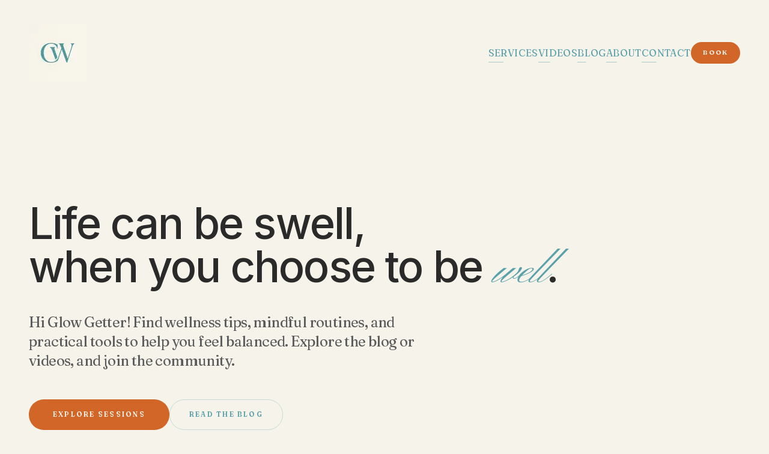

--- FILE ---
content_type: text/html; charset=utf-8
request_url: https://www.claireswellnesscorner.com/
body_size: 8171
content:
<!DOCTYPE html><html lang="en" class="__variable_f367f3 __variable_7a34d3 __variable_cad7cf"><head><meta charSet="utf-8"/><meta name="viewport" content="width=device-width, initial-scale=1"/><link rel="preload" href="/_next/static/media/6c32053678f0295c-s.p.woff2" as="font" crossorigin="" type="font/woff2"/><link rel="preload" href="/_next/static/media/af4bf8399d1aacdf-s.p.woff2" as="font" crossorigin="" type="font/woff2"/><link rel="preload" href="/_next/static/media/e4af272ccee01ff0-s.p.woff2" as="font" crossorigin="" type="font/woff2"/><link rel="preload" as="image" imageSrcSet="/_next/image?url=%2Flogo.png&amp;w=96&amp;q=75 1x, /_next/image?url=%2Flogo.png&amp;w=256&amp;q=75 2x"/><link rel="preload" as="image" imageSrcSet="https://cdn.sanity.io/images/treg5fm2/production/4abca9a3e1edec1ef066d51788fa047e883f15bb-1024x1536.jpg?rect=0%2C512%2C1024%2C512&amp;w=640&amp;h=320&amp;fit=max&amp;auto=format 640w, https://cdn.sanity.io/images/treg5fm2/production/4abca9a3e1edec1ef066d51788fa047e883f15bb-1024x1536.jpg?rect=0%2C512%2C1024%2C512&amp;w=750&amp;h=375&amp;fit=max&amp;auto=format 750w, https://cdn.sanity.io/images/treg5fm2/production/4abca9a3e1edec1ef066d51788fa047e883f15bb-1024x1536.jpg?rect=0%2C512%2C1024%2C512&amp;w=828&amp;h=414&amp;fit=max&amp;auto=format 828w, https://cdn.sanity.io/images/treg5fm2/production/4abca9a3e1edec1ef066d51788fa047e883f15bb-1024x1536.jpg?rect=0%2C512%2C1024%2C512&amp;w=1080&amp;h=540&amp;fit=max&amp;auto=format 1080w, https://cdn.sanity.io/images/treg5fm2/production/4abca9a3e1edec1ef066d51788fa047e883f15bb-1024x1536.jpg?rect=0%2C512%2C1024%2C512&amp;w=1200&amp;h=600&amp;fit=max&amp;auto=format 1200w, https://cdn.sanity.io/images/treg5fm2/production/4abca9a3e1edec1ef066d51788fa047e883f15bb-1024x1536.jpg?rect=0%2C512%2C1024%2C512&amp;w=1920&amp;h=960&amp;fit=max&amp;auto=format 1920w, https://cdn.sanity.io/images/treg5fm2/production/4abca9a3e1edec1ef066d51788fa047e883f15bb-1024x1536.jpg?rect=0%2C512%2C1024%2C512&amp;w=2048&amp;h=1024&amp;fit=max&amp;auto=format 2048w, https://cdn.sanity.io/images/treg5fm2/production/4abca9a3e1edec1ef066d51788fa047e883f15bb-1024x1536.jpg?rect=0%2C512%2C1024%2C512&amp;w=3840&amp;h=1920&amp;fit=max&amp;auto=format 3840w" imageSizes="100vw"/><link rel="stylesheet" href="/_next/static/css/e33da27e2d8fa1b2.css" data-precedence="next"/><link rel="stylesheet" href="/_next/static/css/12ec56bd3465e0e5.css" data-precedence="next"/><link rel="preload" as="script" fetchPriority="low" href="/_next/static/chunks/webpack-e20a65b38207d5b2.js"/><script src="/_next/static/chunks/4bd1b696-182b6b13bdad92e3.js" async=""></script><script src="/_next/static/chunks/1255-2515ec02460e7abe.js" async=""></script><script src="/_next/static/chunks/main-app-b7ac91ae224968d9.js" async=""></script><script src="/_next/static/chunks/2619-04bc32f026a0d946.js" async=""></script><script src="/_next/static/chunks/1356-55692d5ef6a323df.js" async=""></script><script src="/_next/static/chunks/app/(blog)/page-e9b9a8b4df79d4f9.js" async=""></script><script src="/_next/static/chunks/app/(blog)/layout-7e8d38ad7f0dee0b.js" async=""></script><meta name="next-size-adjust" content=""/><title>Claire&#x27;s Wellness Corner</title><meta name="description" content="Gentle movement, mindful routines, and restorative practices to help you reconnect with your body&#x27;s natural rhythm."/><meta property="og:title" content="Claire&#x27;s Wellness Corner"/><meta property="og:description" content="Gentle movement, mindful routines, and restorative practices to help you reconnect with your body&#x27;s natural rhythm."/><meta property="og:image" content="https://claires-wellness-corner-web.vercel.app/og-image.png"/><meta property="og:image:width" content="1200"/><meta property="og:image:height" content="630"/><meta name="twitter:card" content="summary_large_image"/><meta name="twitter:title" content="Claire&#x27;s Wellness Corner"/><meta name="twitter:description" content="Gentle movement, mindful routines, and restorative practices to help you reconnect with your body&#x27;s natural rhythm."/><meta name="twitter:image" content="https://claires-wellness-corner-web.vercel.app/og-image.png"/><link rel="icon" href="/favicon.ico" type="image/x-icon" sizes="48x48"/><link rel="icon" href="/icon.png?e4e9ab5cdec07f43" type="image/png" sizes="1024x1024"/><link rel="apple-touch-icon" href="/apple-icon.png?e4e9ab5cdec07f43" type="image/png" sizes="1024x1024"/><script src="/_next/static/chunks/polyfills-42372ed130431b0a.js" noModule=""></script></head><body class="bg-cream text-ink antialiased"><div hidden=""><!--$--><!--/$--></div><div class="flex min-h-screen flex-col"><div class="fixed -top-[20%] -right-[10%] w-[70vw] h-[70vw] rounded-full mix-blend-multiply filter blur-[80px] opacity-[0.08] animate-pulse-slow pointer-events-none z-0" style="background:radial-gradient(circle, var(--color-blush), transparent 70%)"></div><div class="fixed -bottom-[20%] -left-[10%] w-[70vw] h-[70vw] rounded-full mix-blend-multiply filter blur-[80px] opacity-[0.06] animate-pulse-slow pointer-events-none z-0" style="background:radial-gradient(circle, var(--color-teal), transparent 70%);animation-delay:2s"></div><div class="fixed inset-0 z-[9999] pointer-events-none opacity-[0.05] mix-blend-hard-light" style="background-image:url(&quot;data:image/svg+xml,%3Csvg viewBox=&#x27;0 0 200 200&#x27; xmlns=&#x27;http://www.w3.org/2000/svg&#x27;%3E%3Cfilter id=&#x27;noiseFilter&#x27;%3E%3CfeTurbulence type=&#x27;fractalNoise&#x27; baseFrequency=&#x27;0.8&#x27; numOctaves=&#x27;3&#x27; stitchTiles=&#x27;stitch&#x27;/%3E%3C/filter%3E%3Crect width=&#x27;100%25&#x27; height=&#x27;100%25&#x27; filter=&#x27;url(%23noiseFilter)&#x27;/%3E%3C/svg%3E&quot;)"></div><header class="py-6 md:py-10"><div class="container-wide flex items-center justify-between"><a class="block" aria-label="Claire&#x27;s Wellness Corner - Home" href="/"><img alt="Claire&#x27;s Wellness Corner" width="96" height="96" decoding="async" data-nimg="1" class="w-20 h-20 md:w-24 md:h-24" style="color:transparent" srcSet="/_next/image?url=%2Flogo.png&amp;w=96&amp;q=75 1x, /_next/image?url=%2Flogo.png&amp;w=256&amp;q=75 2x" src="/_next/image?url=%2Flogo.png&amp;w=256&amp;q=75"/></a><button class="md:hidden flex flex-col justify-center items-center w-10 h-10 gap-1.5" aria-label="Open menu" aria-expanded="false"><span class="w-6 h-0.5 bg-ink transition-all duration-300 "></span><span class="w-6 h-0.5 bg-ink transition-all duration-300 "></span><span class="w-6 h-0.5 bg-ink transition-all duration-300 "></span></button><nav class="hidden md:flex items-center gap-8 text-[0.7rem] uppercase tracking-[0.2em] text-ink-muted"><a class="quiet-link" href="/services">Services</a><a class="quiet-link" href="/videos">Videos</a><a class="quiet-link" href="/blog">Blog</a><a class="quiet-link" href="/about">About</a><a class="quiet-link" href="/contact">Contact</a><a class="cta-primary text-[0.65rem] py-2.5 px-5" href="/booking">Book</a></nav><nav class="fixed top-0 right-0 h-full w-72 bg-cream z-50 transform transition-transform duration-300 ease-out md:hidden translate-x-full"><div class="p-8 pt-20"><button class="absolute top-6 right-6 w-10 h-10 flex items-center justify-center text-ink" aria-label="Close menu"><span class="text-2xl">×</span></button><div class="flex flex-col gap-6"><a class="text-lg font-display font-medium text-ink hover:text-teal transition-colors" href="/services">Services</a><a class="text-lg font-display font-medium text-ink hover:text-teal transition-colors" href="/videos">Videos</a><a class="text-lg font-display font-medium text-ink hover:text-teal transition-colors" href="/blog">Blog</a><a class="text-lg font-display font-medium text-ink hover:text-teal transition-colors" href="/about">About</a><a class="text-lg font-display font-medium text-ink hover:text-teal transition-colors" href="/contact">Contact</a></div><div class="mt-12 pt-8 border-t border-blush/30"><a class="cta-primary text-xs" href="/booking">Book a Session</a></div></div></nav></div></header><main class="flex-grow"><div class="fade-in"><section class="relative overflow-hidden pt-20 pb-16 md:pt-40 md:pb-28 bg-cream"><div class="container-wide"><div class="max-w-4xl"><h1 class="text-ink">Life can be swell, <br/>when you choose to be <span class="script text-teal text-4xl sm:text-5xl md:text-7xl">well</span>.</h1><p class="mt-6 md:mt-8 lead-text max-w-2xl text-ink-muted">Hi Glow Getter! Find wellness tips, mindful routines, and practical tools to help you feel balanced. Explore the blog or videos, and join the community.</p><div class="mt-12 flex flex-wrap gap-6"><a class="cta-primary" href="/services">Explore Sessions</a><a class="cta-invitation" href="/blog">Read the Blog</a></div></div></div></section><section class="section-contain bg-white/50"><div class="container-wide"><div class="grid grid-cols-1 lg:grid-cols-12 gap-12 lg:gap-20"><div class="lg:col-span-4"><p class="eyebrow mb-6">Foundation</p><h2 class="mb-6 text-balance">Begin where you are.</h2><p class="body-text text-balance">You don’t need a new self to practice wellness. You just need a moment to listen. Choose a pathway that meets your energy today.</p></div><div class="lg:col-span-8 grid grid-cols-1 md:grid-cols-2 gap-8"><a class="card-minimal group cursor-pointer block hover:bg-white/40 transition-colors rounded-sm" href="/videos"><span class="text-xs uppercase tracking-widest text-teal mb-2 block group-hover:text-ember transition-colors">5-10 Minutes</span><h3 class="text-xl font-medium text-ink">Grounding &amp; Breath</h3><p class="text-sm text-ink-muted mt-2">Find your center when you feel overwhelmed.</p></a><a class="card-minimal group cursor-pointer block hover:bg-white/40 transition-colors rounded-sm" href="/videos"><span class="text-xs uppercase tracking-widest text-teal mb-2 block group-hover:text-ember transition-colors">20+ Minutes</span><h3 class="text-xl font-medium text-ink">Gentle Flow</h3><p class="text-sm text-ink-muted mt-2">Move stagnant energy and soften tension.</p></a><a class="card-minimal group cursor-pointer block hover:bg-white/40 transition-colors rounded-sm" href="/blog"><span class="text-xs uppercase tracking-widest text-teal mb-2 block group-hover:text-ember transition-colors">Quiet Reading</span><h3 class="text-xl font-medium text-ink">Reflections on Rest</h3><p class="text-sm text-ink-muted mt-2">Words to support your nervous system.</p></a><a class="card-minimal group cursor-pointer block hover:bg-white/40 transition-colors rounded-sm" href="/contact"><span class="text-xs uppercase tracking-widest text-teal mb-2 block group-hover:text-ember transition-colors">Connection</span><h3 class="text-xl font-medium text-ink">Reach Out</h3><p class="text-sm text-ink-muted mt-2">Questions about 1:1 or group support.</p></a></div></div></div></section><section class="section-pad bg-cream"><div class="container-wide"><div class="grid grid-cols-1 lg:grid-cols-12 gap-12 items-start"><div class="lg:col-span-5 sticky top-24"><p class="eyebrow mb-6">Guidance</p><h2 class="mb-8">Spaces to breathe.</h2><p class="body-text mb-10 text-balance">Whether you need the intimacy of a private session, the collective energy of a group class, or the immersion of a retreat, each offering is a container for rest and realignment.</p><a class="quiet-link text-sm uppercase tracking-widest" href="/services">View all offerings</a></div><div class="lg:col-span-7 grid gap-4"></div></div></div></section><section class="py-28 md:py-36 bg-blush/10"><div class="container-tight text-center"><p class="eyebrow mb-6">Sunday Ritual</p><h2 class="mb-8 font-display text-3xl md:text-4xl font-medium">A gentle note for your week.</h2><p class="lead-text max-w-xl mx-auto mb-10 text-ink-muted">No hype, no hacks. Just a weekly reflection and a guided practice delivered to your inbox every Sunday morning.</p><div class="flex justify-center"><form class="flex flex-col sm:flex-row gap-3 max-w-md" action="https://claireswellnesscorner.us14.list-manage.com/subscribe/post?u=d798f888a2c2ae70bf6a8af48&amp;id=bf5d10e867&amp;f_id=0064f3e0f0" method="post"><input type="hidden" name="u" value="d798f888a2c2ae70bf6a8af48"/><input type="hidden" name="id" value="bf5d10e867"/><div style="position:absolute;left:-5000px" aria-hidden="true"><input type="text" tabindex="-1" name="b_d798f888a2c2ae70bf6a8af48_bf5d10e867"/></div><label for="inline-newsletter-email" class="sr-only">Email address</label><input id="inline-newsletter-email" type="email" placeholder="your@email.com" required="" class="flex-1 px-5 py-3.5 rounded-full bg-white border border-blush/30 focus:outline-none focus:border-teal focus:ring-2 focus:ring-teal/20 text-ink placeholder:text-ink-muted/50 text-sm transition-all disabled:opacity-50" name="EMAIL"/><button type="submit" class="cta-primary whitespace-nowrap disabled:opacity-50">Join</button></form></div></div></section><section class="section-pad bg-cream"><div class="container-wide"><div class="flex items-center gap-4 mb-12"><span class="h-px bg-blush/40 flex-1"></span><span class="eyebrow">Latest Reflection</span><span class="h-px bg-blush/40 flex-1"></span></div><div class="grid grid-cols-1 lg:grid-cols-2 gap-12 lg:gap-20 items-center"><div class="order-2 lg:order-1"><div class="max-w-xl"><div class="flex items-center gap-4 text-xs uppercase tracking-widest text-ink-muted mb-6"><time dateTime="2025-10-26T15:06:07.000Z">October	26, 2025</time><span class="w-1 h-1 rounded-full bg-teal/50"></span><span>Reflection</span></div><a class="group block" href="/blog/do-you-really-need-the-heat-rethinking-the-obsession-with-hot-workouts"><h2 class="text-4xl md:text-5xl mb-6 group-hover:text-teal transition-colors leading-tight">Do You Really Need the Heat? Rethinking the Obsession with Hot Workouts</h2><span class="quiet-link text-sm uppercase tracking-widest">Read reflection</span></a></div></div><div class="order-1 lg:order-2"><a class="block overflow-hidden rounded-sm aspect-[4/3] relative" href="/blog/do-you-really-need-the-heat-rethinking-the-obsession-with-hot-workouts"><div class="transition-transform duration-1000 hover:scale-105 h-full w-full"><div class="h-full w-full overflow-hidden rounded-lg"><img alt="" width="2000" height="1000" decoding="async" data-nimg="1" class="h-full w-full object-cover" style="color:transparent" sizes="100vw" srcSet="https://cdn.sanity.io/images/treg5fm2/production/4abca9a3e1edec1ef066d51788fa047e883f15bb-1024x1536.jpg?rect=0%2C512%2C1024%2C512&amp;w=640&amp;h=320&amp;fit=max&amp;auto=format 640w, https://cdn.sanity.io/images/treg5fm2/production/4abca9a3e1edec1ef066d51788fa047e883f15bb-1024x1536.jpg?rect=0%2C512%2C1024%2C512&amp;w=750&amp;h=375&amp;fit=max&amp;auto=format 750w, https://cdn.sanity.io/images/treg5fm2/production/4abca9a3e1edec1ef066d51788fa047e883f15bb-1024x1536.jpg?rect=0%2C512%2C1024%2C512&amp;w=828&amp;h=414&amp;fit=max&amp;auto=format 828w, https://cdn.sanity.io/images/treg5fm2/production/4abca9a3e1edec1ef066d51788fa047e883f15bb-1024x1536.jpg?rect=0%2C512%2C1024%2C512&amp;w=1080&amp;h=540&amp;fit=max&amp;auto=format 1080w, https://cdn.sanity.io/images/treg5fm2/production/4abca9a3e1edec1ef066d51788fa047e883f15bb-1024x1536.jpg?rect=0%2C512%2C1024%2C512&amp;w=1200&amp;h=600&amp;fit=max&amp;auto=format 1200w, https://cdn.sanity.io/images/treg5fm2/production/4abca9a3e1edec1ef066d51788fa047e883f15bb-1024x1536.jpg?rect=0%2C512%2C1024%2C512&amp;w=1920&amp;h=960&amp;fit=max&amp;auto=format 1920w, https://cdn.sanity.io/images/treg5fm2/production/4abca9a3e1edec1ef066d51788fa047e883f15bb-1024x1536.jpg?rect=0%2C512%2C1024%2C512&amp;w=2048&amp;h=1024&amp;fit=max&amp;auto=format 2048w, https://cdn.sanity.io/images/treg5fm2/production/4abca9a3e1edec1ef066d51788fa047e883f15bb-1024x1536.jpg?rect=0%2C512%2C1024%2C512&amp;w=3840&amp;h=1920&amp;fit=max&amp;auto=format 3840w" src="https://cdn.sanity.io/images/treg5fm2/production/4abca9a3e1edec1ef066d51788fa047e883f15bb-1024x1536.jpg?rect=0%2C512%2C1024%2C512&amp;w=3840&amp;h=1920&amp;fit=max&amp;auto=format"/></div></div></a></div></div></div></section></div><!--$--><!--/$--></main><footer class="border-t border-blush/20 py-20"><div class="container-wide"><div class="grid grid-cols-1 gap-12 md:grid-cols-3"><div class="space-y-6"><h3 class="font-display text-sm font-semibold uppercase tracking-[0.2em]">Claire&#x27;s Wellness Corner</h3><p class="max-w-xs text-sm text-ink-muted">Gentle movement and mindful routines to help you reconnect with your everyday rhythm.</p></div><div class="space-y-6"><h3 class="font-display text-sm font-semibold uppercase tracking-[0.2em]">Explore</h3><nav class="flex flex-col gap-4 text-sm text-ink-muted"><a class="hover:text-teal transition-colors" href="/services">Services</a><a class="hover:text-teal transition-colors" href="/videos">Videos</a><a class="hover:text-teal transition-colors" href="/blog">Blog</a><a class="hover:text-teal transition-colors" href="/about">About</a></nav></div><div class="space-y-6"><h3 class="font-display text-sm font-semibold uppercase tracking-[0.2em]">Connect</h3><nav class="flex flex-col gap-4 text-sm text-ink-muted"><a class="hover:text-teal transition-colors" href="/newsletter">Newsletter</a><a class="hover:text-teal transition-colors" href="/contact">Contact</a><a href="https://www.youtube.com/@claireswellnesscorner" class="hover:text-teal transition-colors">YouTube</a></nav></div></div><div class="mt-20 flex flex-col items-center justify-between gap-6 border-t border-blush/10 pt-10 md:flex-row"><p class="text-[0.65rem] uppercase tracking-[0.2em] text-ink-muted/60">© 2026 Claire&#x27;s Wellness Corner · Life can be swell, when you choose to be well.</p><div class="flex gap-8 text-[0.65rem] uppercase tracking-[0.2em] text-ink-muted/60"><a href="https://outretechnology.com" class="hover:text-ink transition-colors">Site by Outre</a></div></div></div></footer></div><!--$!--><template data-dgst="BAILOUT_TO_CLIENT_SIDE_RENDERING"></template><!--/$--><script src="/_next/static/chunks/webpack-e20a65b38207d5b2.js" id="_R_" async=""></script><script>(self.__next_f=self.__next_f||[]).push([0])</script><script>self.__next_f.push([1,"1:\"$Sreact.fragment\"\n2:I[9766,[],\"\"]\n3:I[98924,[],\"\"]\n6:I[24431,[],\"OutletBoundary\"]\n8:I[15278,[],\"AsyncMetadataOutlet\"]\na:I[24431,[],\"ViewportBoundary\"]\nc:I[24431,[],\"MetadataBoundary\"]\nd:\"$Sreact.suspense\"\nf:I[57150,[],\"\"]\n:HL[\"/_next/static/media/6c32053678f0295c-s.p.woff2\",\"font\",{\"crossOrigin\":\"\",\"type\":\"font/woff2\"}]\n:HL[\"/_next/static/media/af4bf8399d1aacdf-s.p.woff2\",\"font\",{\"crossOrigin\":\"\",\"type\":\"font/woff2\"}]\n:HL[\"/_next/static/media/e4af272ccee01ff0-s.p.woff2\",\"font\",{\"crossOrigin\":\"\",\"type\":\"font/woff2\"}]\n:HL[\"/_next/static/css/e33da27e2d8fa1b2.css\",\"style\"]\n:HL[\"/_next/static/css/12ec56bd3465e0e5.css\",\"style\"]\n"])</script><script>self.__next_f.push([1,"0:{\"P\":null,\"b\":\"xVSQgnM1kuHjLZpoUpufC\",\"p\":\"\",\"c\":[\"\",\"index\"],\"i\":false,\"f\":[[[\"\",{\"children\":[\"(blog)\",{\"children\":[\"__PAGE__\",{}]},\"$undefined\",\"$undefined\",true]}],[\"\",[\"$\",\"$1\",\"c\",{\"children\":[null,[\"$\",\"$L2\",null,{\"parallelRouterKey\":\"children\",\"error\":\"$undefined\",\"errorStyles\":\"$undefined\",\"errorScripts\":\"$undefined\",\"template\":[\"$\",\"$L3\",null,{}],\"templateStyles\":\"$undefined\",\"templateScripts\":\"$undefined\",\"notFound\":[[[\"$\",\"title\",null,{\"children\":\"404: This page could not be found.\"}],[\"$\",\"div\",null,{\"style\":{\"fontFamily\":\"system-ui,\\\"Segoe UI\\\",Roboto,Helvetica,Arial,sans-serif,\\\"Apple Color Emoji\\\",\\\"Segoe UI Emoji\\\"\",\"height\":\"100vh\",\"textAlign\":\"center\",\"display\":\"flex\",\"flexDirection\":\"column\",\"alignItems\":\"center\",\"justifyContent\":\"center\"},\"children\":[\"$\",\"div\",null,{\"children\":[[\"$\",\"style\",null,{\"dangerouslySetInnerHTML\":{\"__html\":\"body{color:#000;background:#fff;margin:0}.next-error-h1{border-right:1px solid rgba(0,0,0,.3)}@media (prefers-color-scheme:dark){body{color:#fff;background:#000}.next-error-h1{border-right:1px solid rgba(255,255,255,.3)}}\"}}],[\"$\",\"h1\",null,{\"className\":\"next-error-h1\",\"style\":{\"display\":\"inline-block\",\"margin\":\"0 20px 0 0\",\"padding\":\"0 23px 0 0\",\"fontSize\":24,\"fontWeight\":500,\"verticalAlign\":\"top\",\"lineHeight\":\"49px\"},\"children\":404}],[\"$\",\"div\",null,{\"style\":{\"display\":\"inline-block\"},\"children\":[\"$\",\"h2\",null,{\"style\":{\"fontSize\":14,\"fontWeight\":400,\"lineHeight\":\"49px\",\"margin\":0},\"children\":\"This page could not be found.\"}]}]]}]}]],[]],\"forbidden\":\"$undefined\",\"unauthorized\":\"$undefined\"}]]}],{\"children\":[\"(blog)\",[\"$\",\"$1\",\"c\",{\"children\":[[[\"$\",\"link\",\"0\",{\"rel\":\"stylesheet\",\"href\":\"/_next/static/css/e33da27e2d8fa1b2.css\",\"precedence\":\"next\",\"crossOrigin\":\"$undefined\",\"nonce\":\"$undefined\"}],[\"$\",\"link\",\"1\",{\"rel\":\"stylesheet\",\"href\":\"/_next/static/css/12ec56bd3465e0e5.css\",\"precedence\":\"next\",\"crossOrigin\":\"$undefined\",\"nonce\":\"$undefined\"}]],\"$L4\"]}],{\"children\":[\"__PAGE__\",[\"$\",\"$1\",\"c\",{\"children\":[\"$L5\",null,[\"$\",\"$L6\",null,{\"children\":[\"$L7\",[\"$\",\"$L8\",null,{\"promise\":\"$@9\"}]]}]]}],{},null,false]},null,false]},null,false],[\"$\",\"$1\",\"h\",{\"children\":[null,[[\"$\",\"$La\",null,{\"children\":\"$Lb\"}],[\"$\",\"meta\",null,{\"name\":\"next-size-adjust\",\"content\":\"\"}]],[\"$\",\"$Lc\",null,{\"children\":[\"$\",\"div\",null,{\"hidden\":true,\"children\":[\"$\",\"$d\",null,{\"fallback\":null,\"children\":\"$Le\"}]}]}]]}],false]],\"m\":\"$undefined\",\"G\":[\"$f\",[]],\"s\":false,\"S\":true}\n"])</script><script>self.__next_f.push([1,"b:[[\"$\",\"meta\",\"0\",{\"charSet\":\"utf-8\"}],[\"$\",\"meta\",\"1\",{\"name\":\"viewport\",\"content\":\"width=device-width, initial-scale=1\"}]]\n7:null\n"])</script><script>self.__next_f.push([1,"10:I[52619,[\"2619\",\"static/chunks/2619-04bc32f026a0d946.js\",\"1356\",\"static/chunks/1356-55692d5ef6a323df.js\",\"6760\",\"static/chunks/app/(blog)/page-e9b9a8b4df79d4f9.js\"],\"\"]\n11:I[81356,[\"2619\",\"static/chunks/2619-04bc32f026a0d946.js\",\"1356\",\"static/chunks/1356-55692d5ef6a323df.js\",\"6939\",\"static/chunks/app/(blog)/layout-7e8d38ad7f0dee0b.js\"],\"Image\"]\n12:I[2842,[\"2619\",\"static/chunks/2619-04bc32f026a0d946.js\",\"1356\",\"static/chunks/1356-55692d5ef6a323df.js\",\"6939\",\"static/chunks/app/(blog)/layout-7e8d38ad7f0dee0b.js\"],\"MobileNav\"]\n17:I[80622,[],\"IconMark\"]\n"])</script><script>self.__next_f.push([1,"4:[\"$\",\"html\",null,{\"lang\":\"en\",\"className\":\"__variable_f367f3 __variable_7a34d3 __variable_cad7cf\",\"children\":[\"$\",\"body\",null,{\"className\":\"bg-cream text-ink antialiased\",\"children\":[[\"$\",\"div\",null,{\"className\":\"flex min-h-screen flex-col\",\"children\":[[[\"$\",\"div\",null,{\"className\":\"fixed -top-[20%] -right-[10%] w-[70vw] h-[70vw] rounded-full mix-blend-multiply filter blur-[80px] opacity-[0.08] animate-pulse-slow pointer-events-none z-0\",\"style\":{\"background\":\"radial-gradient(circle, var(--color-blush), transparent 70%)\"}}],[\"$\",\"div\",null,{\"className\":\"fixed -bottom-[20%] -left-[10%] w-[70vw] h-[70vw] rounded-full mix-blend-multiply filter blur-[80px] opacity-[0.06] animate-pulse-slow pointer-events-none z-0\",\"style\":{\"background\":\"radial-gradient(circle, var(--color-teal), transparent 70%)\",\"animationDelay\":\"2s\"}}],[\"$\",\"div\",null,{\"className\":\"fixed inset-0 z-[9999] pointer-events-none opacity-[0.05] mix-blend-hard-light\",\"style\":{\"backgroundImage\":\"url(\\\"data:image/svg+xml,%3Csvg viewBox='0 0 200 200' xmlns='http://www.w3.org/2000/svg'%3E%3Cfilter id='noiseFilter'%3E%3CfeTurbulence type='fractalNoise' baseFrequency='0.8' numOctaves='3' stitchTiles='stitch'/%3E%3C/filter%3E%3Crect width='100%25' height='100%25' filter='url(%23noiseFilter)'/%3E%3C/svg%3E\\\")\"}}]],false,[\"$\",\"header\",null,{\"className\":\"py-6 md:py-10\",\"children\":[\"$\",\"div\",null,{\"className\":\"container-wide flex items-center justify-between\",\"children\":[[\"$\",\"$L10\",null,{\"href\":\"/\",\"className\":\"block\",\"aria-label\":\"Claire's Wellness Corner - Home\",\"children\":[\"$\",\"$L11\",null,{\"src\":\"/logo.png\",\"alt\":\"Claire's Wellness Corner\",\"width\":96,\"height\":96,\"className\":\"w-20 h-20 md:w-24 md:h-24\",\"priority\":true}]}],[\"$\",\"$L12\",null,{}]]}]}],[\"$\",\"main\",null,{\"className\":\"flex-grow\",\"children\":[\"$\",\"$L2\",null,{\"parallelRouterKey\":\"children\",\"error\":\"$undefined\",\"errorStyles\":\"$undefined\",\"errorScripts\":\"$undefined\",\"template\":[\"$\",\"$L3\",null,{}],\"templateStyles\":\"$undefined\",\"templateScripts\":\"$undefined\",\"notFound\":[[[\"$\",\"title\",null,{\"children\":\"404: This page could not be found.\"}],[\"$\",\"div\",null,{\"style\":\"$0:f:0:1:1:props:children:1:props:notFound:0:1:props:style\",\"children\":[\"$\",\"div\",null,{\"children\":[[\"$\",\"style\",null,{\"dangerouslySetInnerHTML\":{\"__html\":\"body{color:#000;background:#fff;margin:0}.next-error-h1{border-right:1px solid rgba(0,0,0,.3)}@media (prefers-color-scheme:dark){body{color:#fff;background:#000}.next-error-h1{border-right:1px solid rgba(255,255,255,.3)}}\"}}],[\"$\",\"h1\",null,{\"className\":\"next-error-h1\",\"style\":\"$0:f:0:1:1:props:children:1:props:notFound:0:1:props:children:props:children:1:props:style\",\"children\":404}],[\"$\",\"div\",null,{\"style\":\"$0:f:0:1:1:props:children:1:props:notFound:0:1:props:children:props:children:2:props:style\",\"children\":[\"$\",\"h2\",null,{\"style\":\"$0:f:0:1:1:props:children:1:props:notFound:0:1:props:children:props:children:2:props:children:props:style\",\"children\":\"This page could not be found.\"}]}]]}]}]],[]],\"forbidden\":\"$undefined\",\"unauthorized\":\"$undefined\"}]}],[\"$\",\"footer\",null,{\"className\":\"border-t border-blush/20 py-20\",\"children\":[\"$\",\"div\",null,{\"className\":\"container-wide\",\"children\":[[\"$\",\"div\",null,{\"className\":\"grid grid-cols-1 gap-12 md:grid-cols-3\",\"children\":[[\"$\",\"div\",null,{\"className\":\"space-y-6\",\"children\":[[\"$\",\"h3\",null,{\"className\":\"font-display text-sm font-semibold uppercase tracking-[0.2em]\",\"children\":\"Claire's Wellness Corner\"}],[\"$\",\"p\",null,{\"className\":\"max-w-xs text-sm text-ink-muted\",\"children\":\"Gentle movement and mindful routines to help you reconnect with your everyday rhythm.\"}]]}],[\"$\",\"div\",null,{\"className\":\"space-y-6\",\"children\":[[\"$\",\"h3\",null,{\"className\":\"font-display text-sm font-semibold uppercase tracking-[0.2em]\",\"children\":\"Explore\"}],[\"$\",\"nav\",null,{\"className\":\"flex flex-col gap-4 text-sm text-ink-muted\",\"children\":[[\"$\",\"$L10\",null,{\"href\":\"/services\",\"className\":\"hover:text-teal transition-colors\",\"children\":\"Services\"}],[\"$\",\"$L10\",null,{\"href\":\"/videos\",\"className\":\"hover:text-teal transition-colors\",\"children\":\"Videos\"}],[\"$\",\"$L10\",null,{\"href\":\"/blog\",\"className\":\"hover:text-teal transition-colors\",\"children\":\"Blog\"}],[\"$\",\"$L10\",null,{\"href\":\"/about\",\"className\":\"hover:text-teal transition-colors\",\"children\":\"About\"}]]}]]}],[\"$\",\"div\",null,{\"className\":\"space-y-6\",\"children\":[[\"$\",\"h3\",null,{\"className\":\"font-display text-sm font-semibold uppercase tracking-[0.2em]\",\"children\":\"Connect\"}],[\"$\",\"nav\",null,{\"className\":\"flex flex-col gap-4 text-sm text-ink-muted\",\"children\":[[\"$\",\"$L10\",null,{\"href\":\"/newsletter\",\"className\":\"hover:text-teal transition-colors\",\"children\":\"Newsletter\"}],\"$L13\",\"$L14\"]}]]}]]}],\"$L15\"]}]}]]}],\"$L16\"]}]}]\n"])</script><script>self.__next_f.push([1,"9:{\"metadata\":[[\"$\",\"title\",\"0\",{\"children\":\"Claire's Wellness Corner\"}],[\"$\",\"meta\",\"1\",{\"name\":\"description\",\"content\":\"Gentle movement, mindful routines, and restorative practices to help you reconnect with your body's natural rhythm.\"}],[\"$\",\"meta\",\"2\",{\"property\":\"og:title\",\"content\":\"Claire's Wellness Corner\"}],[\"$\",\"meta\",\"3\",{\"property\":\"og:description\",\"content\":\"Gentle movement, mindful routines, and restorative practices to help you reconnect with your body's natural rhythm.\"}],[\"$\",\"meta\",\"4\",{\"property\":\"og:image\",\"content\":\"https://claires-wellness-corner-web.vercel.app/og-image.png\"}],[\"$\",\"meta\",\"5\",{\"property\":\"og:image:width\",\"content\":\"1200\"}],[\"$\",\"meta\",\"6\",{\"property\":\"og:image:height\",\"content\":\"630\"}],[\"$\",\"meta\",\"7\",{\"name\":\"twitter:card\",\"content\":\"summary_large_image\"}],[\"$\",\"meta\",\"8\",{\"name\":\"twitter:title\",\"content\":\"Claire's Wellness Corner\"}],[\"$\",\"meta\",\"9\",{\"name\":\"twitter:description\",\"content\":\"Gentle movement, mindful routines, and restorative practices to help you reconnect with your body's natural rhythm.\"}],[\"$\",\"meta\",\"10\",{\"name\":\"twitter:image\",\"content\":\"https://claires-wellness-corner-web.vercel.app/og-image.png\"}],[\"$\",\"link\",\"11\",{\"rel\":\"icon\",\"href\":\"/favicon.ico\",\"type\":\"image/x-icon\",\"sizes\":\"48x48\"}],[\"$\",\"link\",\"12\",{\"rel\":\"icon\",\"href\":\"/icon.png?e4e9ab5cdec07f43\",\"type\":\"image/png\",\"sizes\":\"1024x1024\"}],[\"$\",\"link\",\"13\",{\"rel\":\"apple-touch-icon\",\"href\":\"/apple-icon.png?e4e9ab5cdec07f43\",\"type\":\"image/png\",\"sizes\":\"1024x1024\"}],[\"$\",\"$L17\",\"14\",{}]],\"error\":null,\"digest\":\"$undefined\"}\n"])</script><script>self.__next_f.push([1,"e:\"$9:metadata\"\n"])</script><script>self.__next_f.push([1,"18:I[48854,[\"2619\",\"static/chunks/2619-04bc32f026a0d946.js\",\"1356\",\"static/chunks/1356-55692d5ef6a323df.js\",\"6939\",\"static/chunks/app/(blog)/layout-7e8d38ad7f0dee0b.js\"],\"SpeedInsights\"]\n13:[\"$\",\"$L10\",null,{\"href\":\"/contact\",\"className\":\"hover:text-teal transition-colors\",\"children\":\"Contact\"}]\n14:[\"$\",\"a\",null,{\"href\":\"https://www.youtube.com/@claireswellnesscorner\",\"className\":\"hover:text-teal transition-colors\",\"children\":\"YouTube\"}]\n15:[\"$\",\"div\",null,{\"className\":\"mt-20 flex flex-col items-center justify-between gap-6 border-t border-blush/10 pt-10 md:flex-row\",\"children\":[[\"$\",\"p\",null,{\"className\":\"text-[0.65rem] uppercase tracking-[0.2em] text-ink-muted/60\",\"children\":\"© 2026 Claire's Wellness Corner · Life can be swell, when you choose to be well.\"}],[\"$\",\"div\",null,{\"className\":\"flex gap-8 text-[0.65rem] uppercase tracking-[0.2em] text-ink-muted/60\",\"children\":[\"$\",\"a\",null,{\"href\":\"https://outretechnology.com\",\"className\":\"hover:text-ink transition-colors\",\"children\":\"Site by Outre\"}]}]]}]\n16:[\"$\",\"$L18\",null,{}]\n"])</script><script>self.__next_f.push([1,"5:[\"$\",\"div\",null,{\"className\":\"fade-in\",\"children\":[[\"$\",\"section\",null,{\"className\":\"relative overflow-hidden pt-20 pb-16 md:pt-40 md:pb-28 bg-cream\",\"children\":[\"$\",\"div\",null,{\"className\":\"container-wide\",\"children\":[\"$\",\"div\",null,{\"className\":\"max-w-4xl\",\"children\":[[\"$\",\"h1\",null,{\"className\":\"text-ink\",\"children\":[\"Life can be swell, \",[\"$\",\"br\",null,{}],\"when you choose to be \",[\"$\",\"span\",null,{\"className\":\"script text-teal text-4xl sm:text-5xl md:text-7xl\",\"children\":\"well\"}],\".\"]}],[\"$\",\"p\",null,{\"className\":\"mt-6 md:mt-8 lead-text max-w-2xl text-ink-muted\",\"children\":\"Hi Glow Getter! Find wellness tips, mindful routines, and practical tools to help you feel balanced. Explore the blog or videos, and join the community.\"}],[\"$\",\"div\",null,{\"className\":\"mt-12 flex flex-wrap gap-6\",\"children\":[[\"$\",\"$L10\",null,{\"href\":\"/services\",\"className\":\"cta-primary\",\"children\":\"Explore Sessions\"}],[\"$\",\"$L10\",null,{\"href\":\"/blog\",\"className\":\"cta-invitation\",\"children\":\"Read the Blog\"}]]}]]}]}]}],[\"$\",\"section\",null,{\"className\":\"section-contain bg-white/50\",\"children\":[\"$\",\"div\",null,{\"className\":\"container-wide\",\"children\":[\"$\",\"div\",null,{\"className\":\"grid grid-cols-1 lg:grid-cols-12 gap-12 lg:gap-20\",\"children\":[[\"$\",\"div\",null,{\"className\":\"lg:col-span-4\",\"children\":[[\"$\",\"p\",null,{\"className\":\"eyebrow mb-6\",\"children\":\"Foundation\"}],[\"$\",\"h2\",null,{\"className\":\"mb-6 text-balance\",\"children\":\"Begin where you are.\"}],[\"$\",\"p\",null,{\"className\":\"body-text text-balance\",\"children\":\"You don’t need a new self to practice wellness. You just need a moment to listen. Choose a pathway that meets your energy today.\"}]]}],[\"$\",\"div\",null,{\"className\":\"lg:col-span-8 grid grid-cols-1 md:grid-cols-2 gap-8\",\"children\":[[\"$\",\"$L10\",null,{\"href\":\"/videos\",\"className\":\"card-minimal group cursor-pointer block hover:bg-white/40 transition-colors rounded-sm\",\"children\":[[\"$\",\"span\",null,{\"className\":\"text-xs uppercase tracking-widest text-teal mb-2 block group-hover:text-ember transition-colors\",\"children\":\"5-10 Minutes\"}],[\"$\",\"h3\",null,{\"className\":\"text-xl font-medium text-ink\",\"children\":\"Grounding \u0026 Breath\"}],[\"$\",\"p\",null,{\"className\":\"text-sm text-ink-muted mt-2\",\"children\":\"Find your center when you feel overwhelmed.\"}]]}],[\"$\",\"$L10\",null,{\"href\":\"/videos\",\"className\":\"card-minimal group cursor-pointer block hover:bg-white/40 transition-colors rounded-sm\",\"children\":[[\"$\",\"span\",null,{\"className\":\"text-xs uppercase tracking-widest text-teal mb-2 block group-hover:text-ember transition-colors\",\"children\":\"20+ Minutes\"}],[\"$\",\"h3\",null,{\"className\":\"text-xl font-medium text-ink\",\"children\":\"Gentle Flow\"}],[\"$\",\"p\",null,{\"className\":\"text-sm text-ink-muted mt-2\",\"children\":\"Move stagnant energy and soften tension.\"}]]}],[\"$\",\"$L10\",null,{\"href\":\"/blog\",\"className\":\"card-minimal group cursor-pointer block hover:bg-white/40 transition-colors rounded-sm\",\"children\":[[\"$\",\"span\",null,{\"className\":\"text-xs uppercase tracking-widest text-teal mb-2 block group-hover:text-ember transition-colors\",\"children\":\"Quiet Reading\"}],[\"$\",\"h3\",null,{\"className\":\"text-xl font-medium text-ink\",\"children\":\"Reflections on Rest\"}],[\"$\",\"p\",null,{\"className\":\"text-sm text-ink-muted mt-2\",\"children\":\"Words to support your nervous system.\"}]]}],[\"$\",\"$L10\",null,{\"href\":\"/contact\",\"className\":\"card-minimal group cursor-pointer block hover:bg-white/40 transition-colors rounded-sm\",\"children\":[[\"$\",\"span\",null,{\"className\":\"text-xs uppercase tracking-widest text-teal mb-2 block group-hover:text-ember transition-colors\",\"children\":\"Connection\"}],[\"$\",\"h3\",null,{\"className\":\"text-xl font-medium text-ink\",\"children\":\"Reach Out\"}],[\"$\",\"p\",null,{\"className\":\"text-sm text-ink-muted mt-2\",\"children\":\"Questions about 1:1 or group support.\"}]]}]]}]]}]}]}],[\"$\",\"section\",null,{\"className\":\"section-pad bg-cream\",\"children\":[\"$\",\"div\",null,{\"className\":\"container-wide\",\"children\":[\"$\",\"div\",null,{\"className\":\"grid grid-cols-1 lg:grid-cols-12 gap-12 items-start\",\"children\":[[\"$\",\"div\",null,{\"className\":\"lg:col-span-5 sticky top-24\",\"children\":[[\"$\",\"p\",null,{\"className\":\"eyebrow mb-6\",\"children\":\"Guidance\"}],[\"$\",\"h2\",null,{\"className\":\"mb-8\",\"children\":\"Spaces to breathe.\"}],\"$L19\",\"$L1a\"]}],\"$L1b\"]}]}]}],\"$L1c\",\"$L1d\"]}]\n"])</script><script>self.__next_f.push([1,"1e:I[10496,[\"2619\",\"static/chunks/2619-04bc32f026a0d946.js\",\"1356\",\"static/chunks/1356-55692d5ef6a323df.js\",\"6760\",\"static/chunks/app/(blog)/page-e9b9a8b4df79d4f9.js\"],\"NewsletterForm\"]\n1f:I[31703,[\"2619\",\"static/chunks/2619-04bc32f026a0d946.js\",\"1356\",\"static/chunks/1356-55692d5ef6a323df.js\",\"6760\",\"static/chunks/app/(blog)/page-e9b9a8b4df79d4f9.js\"],\"Image\"]\n19:[\"$\",\"p\",null,{\"className\":\"body-text mb-10 text-balance\",\"children\":\"Whether you need the intimacy of a private session, the collective energy of a group class, or the immersion of a retreat, each offering is a container for rest and realignment.\"}]\n1a:[\"$\",\"$L10\",null,{\"href\":\"/services\",\"className\":\"quiet-link text-sm uppercase tracking-widest\",\"children\":\"View all offerings\"}]\n1b:[\"$\",\"div\",null,{\"className\":\"lg:col-span-7 grid gap-4\",\"children\":[]}]\n1c:[\"$\",\"section\",null,{\"className\":\"py-28 md:py-36 bg-blush/10\",\"children\":[\"$\",\"div\",null,{\"className\":\"container-tight text-center\",\"children\":[[\"$\",\"p\",null,{\"className\":\"eyebrow mb-6\",\"children\":\"Sunday Ritual\"}],[\"$\",\"h2\",null,{\"className\":\"mb-8 font-display text-3xl md:text-4xl font-medium\",\"children\":\"A gentle note for your week.\"}],[\"$\",\"p\",null,{\"className\":\"lead-text max-w-xl mx-auto mb-10 text-ink-muted\",\"children\":\"No hype, no hacks. Just a weekly reflection and a guided practice delivered to your inbox every Sunday morning.\"}],[\"$\",\"div\",null,{\"className\":\"flex justify-center\",\"children\":[\"$\",\"$L1e\",null,{\"variant\":\"inline\"}]}]]}]}]\n"])</script><script>self.__next_f.push([1,"1d:[\"$\",\"section\",null,{\"className\":\"section-pad bg-cream\",\"children\":[\"$\",\"div\",null,{\"className\":\"container-wide\",\"children\":[[\"$\",\"div\",null,{\"className\":\"flex items-center gap-4 mb-12\",\"children\":[[\"$\",\"span\",null,{\"className\":\"h-px bg-blush/40 flex-1\"}],[\"$\",\"span\",null,{\"className\":\"eyebrow\",\"children\":\"Latest Reflection\"}],[\"$\",\"span\",null,{\"className\":\"h-px bg-blush/40 flex-1\"}]]}],[\"$\",\"div\",null,{\"className\":\"grid grid-cols-1 lg:grid-cols-2 gap-12 lg:gap-20 items-center\",\"children\":[[\"$\",\"div\",null,{\"className\":\"order-2 lg:order-1\",\"children\":[\"$\",\"div\",null,{\"className\":\"max-w-xl\",\"children\":[[\"$\",\"div\",null,{\"className\":\"flex items-center gap-4 text-xs uppercase tracking-widest text-ink-muted mb-6\",\"children\":[[\"$\",\"time\",null,{\"dateTime\":\"2025-10-26T15:06:07.000Z\",\"children\":\"October\\t26, 2025\"}],[\"$\",\"span\",null,{\"className\":\"w-1 h-1 rounded-full bg-teal/50\"}],[\"$\",\"span\",null,{\"children\":\"Reflection\"}]]}],[\"$\",\"$L10\",null,{\"href\":\"/blog/do-you-really-need-the-heat-rethinking-the-obsession-with-hot-workouts\",\"className\":\"group block\",\"children\":[[\"$\",\"h2\",null,{\"className\":\"text-4xl md:text-5xl mb-6 group-hover:text-teal transition-colors leading-tight\",\"children\":\"Do You Really Need the Heat? Rethinking the Obsession with Hot Workouts\"}],\"\",[\"$\",\"span\",null,{\"className\":\"quiet-link text-sm uppercase tracking-widest\",\"children\":\"Read reflection\"}]]}]]}]}],[\"$\",\"div\",null,{\"className\":\"order-1 lg:order-2\",\"children\":[\"$\",\"$L10\",null,{\"href\":\"/blog/do-you-really-need-the-heat-rethinking-the-obsession-with-hot-workouts\",\"className\":\"block overflow-hidden rounded-sm aspect-[4/3] relative\",\"children\":[\"$\",\"div\",null,{\"className\":\"transition-transform duration-1000 hover:scale-105 h-full w-full\",\"children\":[\"$\",\"div\",null,{\"className\":\"h-full w-full overflow-hidden rounded-lg\",\"children\":[\"$\",\"$L1f\",null,{\"className\":\"h-full w-full object-cover\",\"width\":2000,\"height\":1000,\"alt\":\"\",\"src\":\"https://cdn.sanity.io/images/treg5fm2/production/4abca9a3e1edec1ef066d51788fa047e883f15bb-1024x1536.jpg?rect=0,512,1024,512\u0026w=2000\u0026h=1000\u0026fit=max\u0026auto=format\",\"sizes\":\"100vw\",\"priority\":true}]}]}]}]}]]}]]}]}]\n"])</script></body></html>

--- FILE ---
content_type: text/css; charset=utf-8
request_url: https://www.claireswellnesscorner.com/_next/static/css/e33da27e2d8fa1b2.css
body_size: 6609
content:
*,:after,:before{--tw-border-spacing-x:0;--tw-border-spacing-y:0;--tw-translate-x:0;--tw-translate-y:0;--tw-rotate:0;--tw-skew-x:0;--tw-skew-y:0;--tw-scale-x:1;--tw-scale-y:1;--tw-pan-x: ;--tw-pan-y: ;--tw-pinch-zoom: ;--tw-scroll-snap-strictness:proximity;--tw-gradient-from-position: ;--tw-gradient-via-position: ;--tw-gradient-to-position: ;--tw-ordinal: ;--tw-slashed-zero: ;--tw-numeric-figure: ;--tw-numeric-spacing: ;--tw-numeric-fraction: ;--tw-ring-inset: ;--tw-ring-offset-width:0px;--tw-ring-offset-color:#fff;--tw-ring-color:rgb(59 130 246/0.5);--tw-ring-offset-shadow:0 0 #0000;--tw-ring-shadow:0 0 #0000;--tw-shadow:0 0 #0000;--tw-shadow-colored:0 0 #0000;--tw-blur: ;--tw-brightness: ;--tw-contrast: ;--tw-grayscale: ;--tw-hue-rotate: ;--tw-invert: ;--tw-saturate: ;--tw-sepia: ;--tw-drop-shadow: ;--tw-backdrop-blur: ;--tw-backdrop-brightness: ;--tw-backdrop-contrast: ;--tw-backdrop-grayscale: ;--tw-backdrop-hue-rotate: ;--tw-backdrop-invert: ;--tw-backdrop-opacity: ;--tw-backdrop-saturate: ;--tw-backdrop-sepia: ;--tw-contain-size: ;--tw-contain-layout: ;--tw-contain-paint: ;--tw-contain-style: }::backdrop{--tw-border-spacing-x:0;--tw-border-spacing-y:0;--tw-translate-x:0;--tw-translate-y:0;--tw-rotate:0;--tw-skew-x:0;--tw-skew-y:0;--tw-scale-x:1;--tw-scale-y:1;--tw-pan-x: ;--tw-pan-y: ;--tw-pinch-zoom: ;--tw-scroll-snap-strictness:proximity;--tw-gradient-from-position: ;--tw-gradient-via-position: ;--tw-gradient-to-position: ;--tw-ordinal: ;--tw-slashed-zero: ;--tw-numeric-figure: ;--tw-numeric-spacing: ;--tw-numeric-fraction: ;--tw-ring-inset: ;--tw-ring-offset-width:0px;--tw-ring-offset-color:#fff;--tw-ring-color:rgb(59 130 246/0.5);--tw-ring-offset-shadow:0 0 #0000;--tw-ring-shadow:0 0 #0000;--tw-shadow:0 0 #0000;--tw-shadow-colored:0 0 #0000;--tw-blur: ;--tw-brightness: ;--tw-contrast: ;--tw-grayscale: ;--tw-hue-rotate: ;--tw-invert: ;--tw-saturate: ;--tw-sepia: ;--tw-drop-shadow: ;--tw-backdrop-blur: ;--tw-backdrop-brightness: ;--tw-backdrop-contrast: ;--tw-backdrop-grayscale: ;--tw-backdrop-hue-rotate: ;--tw-backdrop-invert: ;--tw-backdrop-opacity: ;--tw-backdrop-saturate: ;--tw-backdrop-sepia: ;--tw-contain-size: ;--tw-contain-layout: ;--tw-contain-paint: ;--tw-contain-style: }/*
! tailwindcss v3.4.19 | MIT License | https://tailwindcss.com
*/*,:after,:before{box-sizing:border-box;border:0 solid #e5e7eb}:after,:before{--tw-content:""}:host,html{line-height:1.5;-webkit-text-size-adjust:100%;-moz-tab-size:4;-o-tab-size:4;tab-size:4;font-family:var(--font-display);font-feature-settings:normal;font-variation-settings:normal;-webkit-tap-highlight-color:transparent}body{margin:0;line-height:inherit}hr{height:0;color:inherit;border-top-width:1px}abbr:where([title]){-webkit-text-decoration:underline dotted;text-decoration:underline dotted}h1,h2,h3,h4,h5,h6{font-size:inherit;font-weight:inherit}a{color:inherit;text-decoration:inherit}b,strong{font-weight:bolder}code,kbd,pre,samp{font-family:ui-monospace,SFMono-Regular,Menlo,Monaco,Consolas,Liberation Mono,Courier New,monospace;font-feature-settings:normal;font-variation-settings:normal;font-size:1em}small{font-size:80%}sub,sup{font-size:75%;line-height:0;position:relative;vertical-align:baseline}sub{bottom:-.25em}sup{top:-.5em}table{text-indent:0;border-color:inherit;border-collapse:collapse}button,input,optgroup,select,textarea{font-family:inherit;font-feature-settings:inherit;font-variation-settings:inherit;font-size:100%;font-weight:inherit;line-height:inherit;letter-spacing:inherit;color:inherit;margin:0;padding:0}button,select{text-transform:none}button,input:where([type=button]),input:where([type=reset]),input:where([type=submit]){-webkit-appearance:button;background-color:transparent;background-image:none}:-moz-focusring{outline:auto}:-moz-ui-invalid{box-shadow:none}progress{vertical-align:baseline}::-webkit-inner-spin-button,::-webkit-outer-spin-button{height:auto}[type=search]{-webkit-appearance:textfield;outline-offset:-2px}::-webkit-search-decoration{-webkit-appearance:none}::-webkit-file-upload-button{-webkit-appearance:button;font:inherit}summary{display:list-item}blockquote,dd,dl,figure,h1,h2,h3,h4,h5,h6,hr,p,pre{margin:0}fieldset{margin:0}fieldset,legend{padding:0}menu,ol,ul{list-style:none;margin:0;padding:0}dialog{padding:0}textarea{resize:vertical}input::-moz-placeholder,textarea::-moz-placeholder{opacity:1;color:#9ca3af}input::placeholder,textarea::placeholder{opacity:1;color:#9ca3af}[role=button],button{cursor:pointer}:disabled{cursor:default}audio,canvas,embed,iframe,img,object,svg,video{display:block;vertical-align:middle}img,video{max-width:100%;height:auto}[hidden]:where(:not([hidden=until-found])){display:none}:root{--color-cream:246 243 234;--color-white:255 255 255;--color-blush:238 205 194;--color-teal:91 161 171;--color-moss:81 132 91;--color-ember:209 102 40;--color-gold:216 178 74;--color-ink:42 42 42;--color-ink-muted:90 90 90;--shadow-soft:rgba(42,42,42,0.05)}html{scroll-behavior:smooth;-webkit-font-smoothing:antialiased;-moz-osx-font-smoothing:grayscale;text-rendering:optimizeLegibility;font-feature-settings:"kern" 1,"liga" 1;font-size:16px}body{font-family:var(--font-body),serif;background-color:rgb(var(--color-cream));color:rgb(var(--color-ink));line-height:1.6}h1{font-family:var(--font-display);font-size:2.25rem;line-height:2.5rem;font-weight:500;line-height:1.02;letter-spacing:-.025em}@media (min-width:640px){h1{font-size:3rem;line-height:1}}@media (min-width:768px){h1{font-size:4.5rem;line-height:1}}h2{font-family:var(--font-display);font-size:1.5rem;line-height:2rem;font-weight:500;line-height:1.1;letter-spacing:-.025em}@media (min-width:640px){h2{font-size:1.875rem;line-height:2.25rem}}@media (min-width:768px){h2{font-size:2.25rem;line-height:2.5rem}}h3,h4,h5,h6{font-family:var(--font-display),sans-serif;font-weight:500;line-height:1.3;letter-spacing:-.01em}a{color:rgb(var(--color-teal));text-underline-offset:4px;transition:color .2s ease}a:hover{color:rgb(var(--color-ember))}::-moz-selection{background:rgba(var(--color-gold),.2);color:rgb(var(--color-ink))}::selection{background:rgba(var(--color-gold),.2);color:rgb(var(--color-ink))}.container{width:100%}@media (min-width:640px){.container{max-width:640px}}@media (min-width:768px){.container{max-width:768px}}@media (min-width:1024px){.container{max-width:1024px}}@media (min-width:1280px){.container{max-width:1280px}}@media (min-width:1536px){.container{max-width:1536px}}.container-tight{margin-left:auto;margin-right:auto;max-width:42rem;padding-left:1.5rem;padding-right:1.5rem}@media (min-width:768px){.container-tight{padding-left:2rem;padding-right:2rem}}.container-wide{margin-left:auto;margin-right:auto;max-width:90rem;padding-left:1.5rem;padding-right:1.5rem}@media (min-width:768px){.container-wide{padding-left:3rem;padding-right:3rem}}.section-pad{padding-top:6rem;padding-bottom:6rem}@media (min-width:768px){.section-pad{padding-top:10rem;padding-bottom:10rem}}.section-contain{background-color:rgb(var(--color-blush)/.1);padding-top:6rem;padding-bottom:6rem}@media (min-width:768px){.section-contain{padding-top:10rem;padding-bottom:10rem}}.eyebrow{font-family:var(--font-display);font-size:.7rem;font-weight:600;text-transform:uppercase;letter-spacing:.3em;color:rgb(var(--color-ink-muted)/.7)}.script{font-family:var(--font-script),cursive;font-size:3rem;font-style:italic;line-height:1;--tw-text-opacity:1;color:rgb(var(--color-teal)/var(--tw-text-opacity,1))}@media (min-width:768px){.script{font-size:4.5rem;line-height:1}}.quiet-link{position:relative;display:inline-flex;align-items:center;font-size:1rem;line-height:1.5rem;letter-spacing:.025em;--tw-text-opacity:1;color:rgb(var(--color-teal)/var(--tw-text-opacity,1));text-decoration-line:none;transition-property:color,background-color,border-color,text-decoration-color,fill,stroke;transition-timing-function:cubic-bezier(.4,0,.2,1);transition-duration:.3s}@media (hover:hover) and (pointer:fine){.quiet-link:hover{--tw-text-opacity:1;color:rgb(var(--color-ember)/var(--tw-text-opacity,1))}}.quiet-link:after{content:"";position:absolute;bottom:-4px;left:0;height:1px;width:100%;transform-origin:left;background-color:currentColor;transition-property:transform;transition-timing-function:cubic-bezier(.4,0,.2,1);transition-duration:.5s;transition-timing-function:cubic-bezier(0,0,.2,1);transform:scaleX(.3);opacity:.5}.quiet-link:hover:after{transform:scaleX(1);opacity:1}.cta-invitation{display:inline-flex;align-items:center;justify-content:center;border-radius:9999px;border-width:1px;border-color:rgb(var(--color-teal)/.3);padding:1rem 2rem;font-size:.7rem;font-weight:700;text-transform:uppercase;letter-spacing:.2em;--tw-text-opacity:1;color:rgb(var(--color-teal)/var(--tw-text-opacity,1));transition-property:all;transition-timing-function:cubic-bezier(.4,0,.2,1);transition-duration:.5s}@media (hover:hover) and (pointer:fine){.cta-invitation:hover{--tw-translate-y:-0.125rem;transform:translate(var(--tw-translate-x),var(--tw-translate-y)) rotate(var(--tw-rotate)) skewX(var(--tw-skew-x)) skewY(var(--tw-skew-y)) scaleX(var(--tw-scale-x)) scaleY(var(--tw-scale-y));--tw-border-opacity:1;border-color:rgb(var(--color-ember)/var(--tw-border-opacity,1));--tw-text-opacity:1;color:rgb(var(--color-ember)/var(--tw-text-opacity,1))}}.cta-primary{display:inline-flex;align-items:center;justify-content:center;border-radius:9999px;--tw-bg-opacity:1;background-color:rgb(var(--color-ember)/var(--tw-bg-opacity,1));padding:1rem 2.5rem;font-size:.7rem;font-weight:700;text-transform:uppercase;letter-spacing:.2em;--tw-text-opacity:1;color:rgb(var(--color-cream)/var(--tw-text-opacity,1));transition-property:all;transition-timing-function:cubic-bezier(.4,0,.2,1);transition-duration:.5s}@media (hover:hover) and (pointer:fine){.cta-primary:hover{--tw-translate-y:-0.125rem;transform:translate(var(--tw-translate-x),var(--tw-translate-y)) rotate(var(--tw-rotate)) skewX(var(--tw-skew-x)) skewY(var(--tw-skew-y)) scaleX(var(--tw-scale-x)) scaleY(var(--tw-scale-y));background-color:rgb(var(--color-ember)/.9);--tw-shadow:0 10px 15px -3px rgb(0 0 0/0.1),0 4px 6px -4px rgb(0 0 0/0.1);--tw-shadow-colored:0 10px 15px -3px var(--tw-shadow-color),0 4px 6px -4px var(--tw-shadow-color);box-shadow:var(--tw-ring-offset-shadow,0 0 #0000),var(--tw-ring-shadow,0 0 #0000),var(--tw-shadow);--tw-shadow-color:rgb(var(--color-ember)/0.2);--tw-shadow:var(--tw-shadow-colored)}}.card-minimal{border-left-width:1px;border-color:rgb(var(--color-blush)/.3);padding-top:1rem;padding-bottom:1rem;padding-left:2rem;transition-property:all;transition-timing-function:cubic-bezier(.4,0,.2,1);transition-duration:.5s}@media (hover:hover) and (pointer:fine){.card-minimal:hover{border-color:rgb(var(--color-teal)/.5)}}@media (min-width:768px){.card-minimal{padding-top:1.5rem;padding-bottom:1.5rem}}.editorial-card{border-width:1px;border-color:rgb(var(--color-white)/.5);background-color:rgb(var(--color-white)/.8);padding:2rem;--tw-shadow:0 1px 2px 0 rgb(0 0 0/0.05);--tw-shadow-colored:0 1px 2px 0 var(--tw-shadow-color);box-shadow:var(--tw-ring-offset-shadow,0 0 #0000),var(--tw-ring-shadow,0 0 #0000),var(--tw-shadow);--tw-backdrop-blur:blur(4px);backdrop-filter:var(--tw-backdrop-blur) var(--tw-backdrop-brightness) var(--tw-backdrop-contrast) var(--tw-backdrop-grayscale) var(--tw-backdrop-hue-rotate) var(--tw-backdrop-invert) var(--tw-backdrop-opacity) var(--tw-backdrop-saturate) var(--tw-backdrop-sepia);transition-property:all;transition-timing-function:cubic-bezier(.4,0,.2,1);transition-duration:.5s}@media (hover:hover) and (pointer:fine){.editorial-card:hover{--tw-translate-y:-0.25rem;transform:translate(var(--tw-translate-x),var(--tw-translate-y)) rotate(var(--tw-rotate)) skewX(var(--tw-skew-x)) skewY(var(--tw-skew-y)) scaleX(var(--tw-scale-x)) scaleY(var(--tw-scale-y));--tw-shadow:0 4px 6px -1px rgb(0 0 0/0.1),0 2px 4px -2px rgb(0 0 0/0.1);--tw-shadow-colored:0 4px 6px -1px var(--tw-shadow-color),0 2px 4px -2px var(--tw-shadow-color);box-shadow:var(--tw-ring-offset-shadow,0 0 #0000),var(--tw-ring-shadow,0 0 #0000),var(--tw-shadow)}}@media (min-width:768px){.editorial-card{padding:3rem}}.lead-text{font-size:1.25rem;line-height:1.75rem;font-weight:400;line-height:1.7;letter-spacing:-.025em;--tw-text-opacity:1;color:rgb(var(--color-ink)/var(--tw-text-opacity,1))}@media (min-width:768px){.lead-text{font-size:1.5rem;line-height:2rem}}.body-text{font-size:1.125rem;line-height:1.75rem;font-weight:300;line-height:1.8;--tw-text-opacity:1;color:rgb(var(--color-ink-muted)/var(--tw-text-opacity,1))}@media (min-width:768px){.body-text{font-size:1.25rem;line-height:1.75rem}}.fade-in{animation:fadeIn 1.2s cubic-bezier(.16,1,.3,1) forwards}.sr-only{position:absolute;width:1px;height:1px;padding:0;margin:-1px;overflow:hidden;clip:rect(0,0,0,0);white-space:nowrap;border-width:0}.pointer-events-none{pointer-events:none}.visible{visibility:visible}.fixed{position:fixed}.absolute{position:absolute}.relative{position:relative}.sticky{position:sticky}.inset-0{inset:0}.-bottom-\[20\%\]{bottom:-20%}.-left-\[10\%\]{left:-10%}.-right-\[10\%\]{right:-10%}.-top-\[20\%\]{top:-20%}.left-0{left:0}.right-0{right:0}.right-6{right:1.5rem}.top-0{top:0}.top-24{top:6rem}.top-6{top:1.5rem}.z-0{z-index:0}.z-10{z-index:10}.z-40{z-index:40}.z-50{z-index:50}.z-\[9999\]{z-index:9999}.order-1{order:1}.order-2{order:2}.mx-auto{margin-left:auto;margin-right:auto}.my-10{margin-top:2.5rem;margin-bottom:2.5rem}.my-24{margin-top:6rem;margin-bottom:6rem}.my-6{margin-top:1.5rem;margin-bottom:1.5rem}.-ml-0\.5{margin-left:-.125rem}.mb-10{margin-bottom:2.5rem}.mb-12{margin-bottom:3rem}.mb-16{margin-bottom:4rem}.mb-2{margin-bottom:.5rem}.mb-24{margin-bottom:6rem}.mb-3{margin-bottom:.75rem}.mb-32{margin-bottom:8rem}.mb-4{margin-bottom:1rem}.mb-5{margin-bottom:1.25rem}.mb-6{margin-bottom:1.5rem}.mb-7{margin-bottom:1.75rem}.mb-8{margin-bottom:2rem}.ml-6{margin-left:1.5rem}.mr-1{margin-right:.25rem}.mr-1\.5{margin-right:.375rem}.mr-4{margin-right:1rem}.mt-1{margin-top:.25rem}.mt-10{margin-top:2.5rem}.mt-12{margin-top:3rem}.mt-14{margin-top:3.5rem}.mt-16{margin-top:4rem}.mt-2{margin-top:.5rem}.mt-20{margin-top:5rem}.mt-32{margin-top:8rem}.mt-4{margin-top:1rem}.mt-6{margin-top:1.5rem}.mt-8{margin-top:2rem}.mt-auto{margin-top:auto}.line-clamp-2{-webkit-line-clamp:2}.line-clamp-2,.line-clamp-3{overflow:hidden;display:-webkit-box;-webkit-box-orient:vertical}.line-clamp-3{-webkit-line-clamp:3}.line-clamp-4{overflow:hidden;display:-webkit-box;-webkit-box-orient:vertical;-webkit-line-clamp:4}.block{display:block}.inline{display:inline}.flex{display:flex}.inline-flex{display:inline-flex}.grid{display:grid}.hidden{display:none}.aspect-\[16\/10\]{aspect-ratio:16/10}.aspect-\[21\/9\]{aspect-ratio:21/9}.aspect-\[4\/3\]{aspect-ratio:4/3}.aspect-video{aspect-ratio:16/9}.h-0\.5{height:.125rem}.h-1{height:.25rem}.h-10{height:2.5rem}.h-12{height:3rem}.h-20{height:5rem}.h-3{height:.75rem}.h-5{height:1.25rem}.h-\[1400px\]{height:1400px}.h-\[500px\]{height:500px}.h-\[70vw\]{height:70vw}.h-full{height:100%}.h-px{height:1px}.min-h-screen{min-height:100vh}.w-1{width:.25rem}.w-10{width:2.5rem}.w-12{width:3rem}.w-20{width:5rem}.w-24{width:6rem}.w-3{width:.75rem}.w-5{width:1.25rem}.w-6{width:1.5rem}.w-72{width:18rem}.w-8{width:2rem}.w-\[500px\]{width:500px}.w-\[70vw\]{width:70vw}.w-full{width:100%}.max-w-2xl{max-width:42rem}.max-w-3xl{max-width:48rem}.max-w-4xl{max-width:56rem}.max-w-7xl{max-width:80rem}.max-w-\[50ch\]{max-width:50ch}.max-w-\[55ch\]{max-width:55ch}.max-w-\[60ch\]{max-width:60ch}.max-w-\[65ch\]{max-width:65ch}.max-w-lg{max-width:32rem}.max-w-md{max-width:28rem}.max-w-xl{max-width:36rem}.max-w-xs{max-width:20rem}.flex-1{flex:1 1 0%}.flex-grow{flex-grow:1}.-translate-y-1\/2{--tw-translate-y:-50%}.-translate-y-1\/2,.-translate-y-2{transform:translate(var(--tw-translate-x),var(--tw-translate-y)) rotate(var(--tw-rotate)) skewX(var(--tw-skew-x)) skewY(var(--tw-skew-y)) scaleX(var(--tw-scale-x)) scaleY(var(--tw-scale-y))}.-translate-y-2{--tw-translate-y:-0.5rem}.translate-x-0{--tw-translate-x:0px}.translate-x-0,.translate-x-1\/3{transform:translate(var(--tw-translate-x),var(--tw-translate-y)) rotate(var(--tw-rotate)) skewX(var(--tw-skew-x)) skewY(var(--tw-skew-y)) scaleX(var(--tw-scale-x)) scaleY(var(--tw-scale-y))}.translate-x-1\/3{--tw-translate-x:33.333333%}.translate-x-full{--tw-translate-x:100%}.translate-x-full,.translate-y-2{transform:translate(var(--tw-translate-x),var(--tw-translate-y)) rotate(var(--tw-rotate)) skewX(var(--tw-skew-x)) skewY(var(--tw-skew-y)) scaleX(var(--tw-scale-x)) scaleY(var(--tw-scale-y))}.translate-y-2{--tw-translate-y:0.5rem}.-rotate-45{--tw-rotate:-45deg}.-rotate-45,.rotate-45{transform:translate(var(--tw-translate-x),var(--tw-translate-y)) rotate(var(--tw-rotate)) skewX(var(--tw-skew-x)) skewY(var(--tw-skew-y)) scaleX(var(--tw-scale-x)) scaleY(var(--tw-scale-y))}.rotate-45{--tw-rotate:45deg}.transform{transform:translate(var(--tw-translate-x),var(--tw-translate-y)) rotate(var(--tw-rotate)) skewX(var(--tw-skew-x)) skewY(var(--tw-skew-y)) scaleX(var(--tw-scale-x)) scaleY(var(--tw-scale-y))}@keyframes pulse{50%{opacity:.5}}.animate-pulse{animation:pulse 2s cubic-bezier(.4,0,.6,1) infinite}.cursor-pointer{cursor:pointer}.list-decimal{list-style-type:decimal}.list-disc{list-style-type:disc}.grid-flow-row{grid-auto-flow:row}.grid-cols-1{grid-template-columns:repeat(1,minmax(0,1fr))}.grid-cols-2{grid-template-columns:repeat(2,minmax(0,1fr))}.flex-col{flex-direction:column}.flex-wrap{flex-wrap:wrap}.items-start{align-items:flex-start}.items-center{align-items:center}.items-baseline{align-items:baseline}.justify-center{justify-content:center}.justify-between{justify-content:space-between}.gap-1\.5{gap:.375rem}.gap-12{gap:3rem}.gap-2{gap:.5rem}.gap-20{gap:5rem}.gap-3{gap:.75rem}.gap-4{gap:1rem}.gap-6{gap:1.5rem}.gap-8{gap:2rem}.gap-x-8{-moz-column-gap:2rem;column-gap:2rem}.gap-y-16{row-gap:4rem}.space-y-12>:not([hidden])~:not([hidden]){--tw-space-y-reverse:0;margin-top:calc(3rem * calc(1 - var(--tw-space-y-reverse)));margin-bottom:calc(3rem * var(--tw-space-y-reverse))}.space-y-2>:not([hidden])~:not([hidden]){--tw-space-y-reverse:0;margin-top:calc(.5rem * calc(1 - var(--tw-space-y-reverse)));margin-bottom:calc(.5rem * var(--tw-space-y-reverse))}.space-y-3>:not([hidden])~:not([hidden]){--tw-space-y-reverse:0;margin-top:calc(.75rem * calc(1 - var(--tw-space-y-reverse)));margin-bottom:calc(.75rem * var(--tw-space-y-reverse))}.space-y-32>:not([hidden])~:not([hidden]){--tw-space-y-reverse:0;margin-top:calc(8rem * calc(1 - var(--tw-space-y-reverse)));margin-bottom:calc(8rem * var(--tw-space-y-reverse))}.space-y-4>:not([hidden])~:not([hidden]){--tw-space-y-reverse:0;margin-top:calc(1rem * calc(1 - var(--tw-space-y-reverse)));margin-bottom:calc(1rem * var(--tw-space-y-reverse))}.space-y-6>:not([hidden])~:not([hidden]){--tw-space-y-reverse:0;margin-top:calc(1.5rem * calc(1 - var(--tw-space-y-reverse)));margin-bottom:calc(1.5rem * var(--tw-space-y-reverse))}.space-y-8>:not([hidden])~:not([hidden]){--tw-space-y-reverse:0;margin-top:calc(2rem * calc(1 - var(--tw-space-y-reverse)));margin-bottom:calc(2rem * var(--tw-space-y-reverse))}.overflow-hidden{overflow:hidden}.whitespace-nowrap{white-space:nowrap}.text-balance{text-wrap:balance}.text-pretty{text-wrap:pretty}.rounded-\[20px\]{border-radius:20px}.rounded-full{border-radius:9999px}.rounded-lg{border-radius:.5rem}.rounded-sm{border-radius:.125rem}.rounded-xl{border-radius:.75rem}.border{border-width:1px}.border-b{border-bottom-width:1px}.border-l{border-left-width:1px}.border-l-2{border-left-width:2px}.border-l-4{border-left-width:4px}.border-t{border-top-width:1px}.border-none{border-style:none}.border-blush\/10{border-color:rgb(var(--color-blush)/.1)}.border-blush\/20{border-color:rgb(var(--color-blush)/.2)}.border-blush\/30{border-color:rgb(var(--color-blush)/.3)}.border-blush\/40{border-color:rgb(var(--color-blush)/.4)}.border-blush\/70{border-color:rgb(var(--color-blush)/.7)}.border-moss\/40{border-color:rgb(var(--color-moss)/.4)}.border-teal\/40{border-color:rgb(var(--color-teal)/.4)}.border-teal\/70{border-color:rgb(var(--color-teal)/.7)}.border-white\/40{border-color:rgb(var(--color-white)/.4)}.bg-blush\/10{background-color:rgb(var(--color-blush)/.1)}.bg-blush\/20{background-color:rgb(var(--color-blush)/.2)}.bg-blush\/40{background-color:rgb(var(--color-blush)/.4)}.bg-blush\/5{background-color:rgb(var(--color-blush)/.05)}.bg-cream{--tw-bg-opacity:1;background-color:rgb(var(--color-cream)/var(--tw-bg-opacity,1))}.bg-cream\/95{background-color:rgb(var(--color-cream)/.95)}.bg-ember{--tw-bg-opacity:1;background-color:rgb(var(--color-ember)/var(--tw-bg-opacity,1))}.bg-ink{--tw-bg-opacity:1;background-color:rgb(var(--color-ink)/var(--tw-bg-opacity,1))}.bg-ink\/20{background-color:rgb(var(--color-ink)/.2)}.bg-stone-100{--tw-bg-opacity:1;background-color:rgb(245 245 244/var(--tw-bg-opacity,1))}.bg-teal\/50{background-color:rgb(var(--color-teal)/.5)}.bg-white{--tw-bg-opacity:1;background-color:rgb(var(--color-white)/var(--tw-bg-opacity,1))}.bg-white\/50{background-color:rgb(var(--color-white)/.5)}.bg-white\/60{background-color:rgb(var(--color-white)/.6)}.object-cover{-o-object-fit:cover;object-fit:cover}.p-6{padding:1.5rem}.p-8{padding:2rem}.px-12{padding-left:3rem;padding-right:3rem}.px-5{padding-left:1.25rem;padding-right:1.25rem}.px-6{padding-left:1.5rem;padding-right:1.5rem}.px-8{padding-left:2rem;padding-right:2rem}.py-12{padding-top:3rem;padding-bottom:3rem}.py-16{padding-top:4rem;padding-bottom:4rem}.py-2{padding-top:.5rem;padding-bottom:.5rem}.py-2\.5{padding-top:.625rem;padding-bottom:.625rem}.py-20{padding-top:5rem;padding-bottom:5rem}.py-24{padding-top:6rem;padding-bottom:6rem}.py-28{padding-top:7rem;padding-bottom:7rem}.py-3{padding-top:.75rem;padding-bottom:.75rem}.py-3\.5{padding-top:.875rem;padding-bottom:.875rem}.py-32{padding-top:8rem;padding-bottom:8rem}.py-4{padding-top:1rem;padding-bottom:1rem}.py-40{padding-top:10rem;padding-bottom:10rem}.py-6{padding-top:1.5rem;padding-bottom:1.5rem}.py-8{padding-top:2rem;padding-bottom:2rem}.pb-12{padding-bottom:3rem}.pb-16{padding-bottom:4rem}.pb-24{padding-bottom:6rem}.pb-32{padding-bottom:8rem}.pb-4{padding-bottom:1rem}.pl-2{padding-left:.5rem}.pl-6{padding-left:1.5rem}.pt-10{padding-top:2.5rem}.pt-20{padding-top:5rem}.pt-24{padding-top:6rem}.pt-4{padding-top:1rem}.pt-8{padding-top:2rem}.text-left{text-align:left}.text-center{text-align:center}.font-body{font-family:var(--font-body)}.font-display{font-family:var(--font-display)}.text-2xl{font-size:1.5rem;line-height:2rem}.text-3xl{font-size:1.875rem;line-height:2.25rem}.text-4xl{font-size:2.25rem;line-height:2.5rem}.text-5xl{font-size:3rem;line-height:1}.text-\[0\.65rem\]{font-size:.65rem}.text-\[0\.75rem\]{font-size:.75rem}.text-\[0\.7rem\]{font-size:.7rem}.text-\[1\.125rem\]{font-size:1.125rem}.text-\[1\.25rem\]{font-size:1.25rem}.text-\[1\.5rem\]{font-size:1.5rem}.text-\[18px\]{font-size:18px}.text-\[1rem\]{font-size:1rem}.text-\[2\.5rem\]{font-size:2.5rem}.text-\[2rem\]{font-size:2rem}.text-base{font-size:1rem;line-height:1.5rem}.text-lg{font-size:1.125rem;line-height:1.75rem}.text-sm{font-size:.875rem;line-height:1.25rem}.text-xl{font-size:1.25rem;line-height:1.75rem}.text-xs{font-size:.75rem;line-height:1rem}.font-bold{font-weight:700}.font-light{font-weight:300}.font-medium{font-weight:500}.font-normal{font-weight:400}.font-semibold{font-weight:600}.uppercase{text-transform:uppercase}.italic{font-style:italic}.not-italic{font-style:normal}.leading-\[1\.05\]{line-height:1.05}.leading-\[1\.15\]{line-height:1.15}.leading-\[1\.1\]{line-height:1.1}.leading-\[1\.25\]{line-height:1.25}.leading-\[1\.2\]{line-height:1.2}.leading-\[1\.3\]{line-height:1.3}.leading-\[1\.75\]{line-height:1.75}.leading-\[1\.7\]{line-height:1.7}.leading-none{line-height:1}.leading-relaxed{line-height:1.625}.leading-snug{line-height:1.375}.leading-tight{line-height:1.25}.tracking-\[0\.15em\]{letter-spacing:.15em}.tracking-\[0\.25em\]{letter-spacing:.25em}.tracking-\[0\.28em\]{letter-spacing:.28em}.tracking-\[0\.2em\]{letter-spacing:.2em}.tracking-tight{letter-spacing:-.025em}.tracking-wide{letter-spacing:.025em}.tracking-widest{letter-spacing:.1em}.text-cream{--tw-text-opacity:1;color:rgb(var(--color-cream)/var(--tw-text-opacity,1))}.text-ember{--tw-text-opacity:1;color:rgb(var(--color-ember)/var(--tw-text-opacity,1))}.text-ink{--tw-text-opacity:1;color:rgb(var(--color-ink)/var(--tw-text-opacity,1))}.text-ink-muted{--tw-text-opacity:1;color:rgb(var(--color-ink-muted)/var(--tw-text-opacity,1))}.text-ink-muted\/30{color:rgb(var(--color-ink-muted)/.3)}.text-ink-muted\/60{color:rgb(var(--color-ink-muted)/.6)}.text-ink-muted\/80{color:rgb(var(--color-ink-muted)/.8)}.text-ink\/90{color:rgb(var(--color-ink)/.9)}.text-teal{--tw-text-opacity:1;color:rgb(var(--color-teal)/var(--tw-text-opacity,1))}.underline{text-decoration-line:underline}.underline-offset-4{text-underline-offset:4px}.antialiased{-webkit-font-smoothing:antialiased;-moz-osx-font-smoothing:grayscale}.opacity-0{opacity:0}.opacity-\[0\.05\]{opacity:.05}.opacity-\[0\.06\]{opacity:.06}.opacity-\[0\.08\]{opacity:.08}.mix-blend-multiply{mix-blend-mode:multiply}.mix-blend-hard-light{mix-blend-mode:hard-light}.shadow-sm{--tw-shadow:0 1px 2px 0 rgb(0 0 0/0.05);--tw-shadow-colored:0 1px 2px 0 var(--tw-shadow-color);box-shadow:var(--tw-ring-offset-shadow,0 0 #0000),var(--tw-ring-shadow,0 0 #0000),var(--tw-shadow)}.blur-\[100px\]{--tw-blur:blur(100px)}.blur-\[100px\],.blur-\[80px\]{filter:var(--tw-blur) var(--tw-brightness) var(--tw-contrast) var(--tw-grayscale) var(--tw-hue-rotate) var(--tw-invert) var(--tw-saturate) var(--tw-sepia) var(--tw-drop-shadow)}.blur-\[80px\]{--tw-blur:blur(80px)}.filter{filter:var(--tw-blur) var(--tw-brightness) var(--tw-contrast) var(--tw-grayscale) var(--tw-hue-rotate) var(--tw-invert) var(--tw-saturate) var(--tw-sepia) var(--tw-drop-shadow)}.backdrop-blur{--tw-backdrop-blur:blur(8px)}.backdrop-blur,.backdrop-blur-md{backdrop-filter:var(--tw-backdrop-blur) var(--tw-backdrop-brightness) var(--tw-backdrop-contrast) var(--tw-backdrop-grayscale) var(--tw-backdrop-hue-rotate) var(--tw-backdrop-invert) var(--tw-backdrop-opacity) var(--tw-backdrop-saturate) var(--tw-backdrop-sepia)}.backdrop-blur-md{--tw-backdrop-blur:blur(12px)}.transition-all{transition-property:all;transition-timing-function:cubic-bezier(.4,0,.2,1);transition-duration:.15s}.transition-colors{transition-property:color,background-color,border-color,text-decoration-color,fill,stroke;transition-timing-function:cubic-bezier(.4,0,.2,1);transition-duration:.15s}.transition-opacity{transition-property:opacity;transition-timing-function:cubic-bezier(.4,0,.2,1);transition-duration:.15s}.transition-transform{transition-property:transform;transition-timing-function:cubic-bezier(.4,0,.2,1);transition-duration:.15s}.duration-1000{transition-duration:1s}.duration-200{transition-duration:.2s}.duration-300{transition-duration:.3s}.duration-500{transition-duration:.5s}.duration-700{transition-duration:.7s}.ease-\[cubic-bezier\(0\.16\2c 1\2c 0\.3\2c 1\)\]{transition-timing-function:cubic-bezier(.16,1,.3,1)}.ease-out{transition-timing-function:cubic-bezier(0,0,.2,1)}@keyframes fadeIn{0%{opacity:0;transform:translateY(10px)}to{opacity:1;transform:translateY(0)}}@media (prefers-reduced-motion:reduce){*{animation-duration:.01ms!important;animation-iteration-count:1!important;transition-duration:.01ms!important;scroll-behavior:auto!important}}.placeholder\:text-ink-muted\/50::-moz-placeholder{color:rgb(var(--color-ink-muted)/.5)}.placeholder\:text-ink-muted\/50::placeholder{color:rgb(var(--color-ink-muted)/.5)}@media (hover:hover) and (pointer:fine){.hover\:-translate-y-0\.5:hover{--tw-translate-y:-0.125rem}.hover\:-translate-y-0\.5:hover,.hover\:-translate-y-2:hover{transform:translate(var(--tw-translate-x),var(--tw-translate-y)) rotate(var(--tw-rotate)) skewX(var(--tw-skew-x)) skewY(var(--tw-skew-y)) scaleX(var(--tw-scale-x)) scaleY(var(--tw-scale-y))}.hover\:-translate-y-2:hover{--tw-translate-y:-0.5rem}.hover\:scale-105:hover{--tw-scale-x:1.05;--tw-scale-y:1.05;transform:translate(var(--tw-translate-x),var(--tw-translate-y)) rotate(var(--tw-rotate)) skewX(var(--tw-skew-x)) skewY(var(--tw-skew-y)) scaleX(var(--tw-scale-x)) scaleY(var(--tw-scale-y))}.hover\:border-ember:hover{--tw-border-opacity:1;border-color:rgb(var(--color-ember)/var(--tw-border-opacity,1))}.hover\:border-ember\/60:hover{border-color:rgb(var(--color-ember)/.6)}.hover\:border-teal\/20:hover{border-color:rgb(var(--color-teal)/.2)}.hover\:border-teal\/30:hover{border-color:rgb(var(--color-teal)/.3)}.hover\:border-teal\/60:hover{border-color:rgb(var(--color-teal)/.6)}.hover\:bg-ember\/90:hover{background-color:rgb(var(--color-ember)/.9)}.hover\:bg-white\/40:hover{background-color:rgb(var(--color-white)/.4)}.hover\:text-ember:hover{--tw-text-opacity:1;color:rgb(var(--color-ember)/var(--tw-text-opacity,1))}.hover\:text-ink:hover{--tw-text-opacity:1;color:rgb(var(--color-ink)/var(--tw-text-opacity,1))}.hover\:text-teal:hover{--tw-text-opacity:1;color:rgb(var(--color-teal)/var(--tw-text-opacity,1))}.hover\:shadow-\[0_20px_40px_-15px_rgba\(91\2c 161\2c 171\2c 0\.3\)\]:hover{--tw-shadow:0 20px 40px -15px rgba(91,161,171,0.3);--tw-shadow-colored:0 20px 40px -15px var(--tw-shadow-color);box-shadow:var(--tw-ring-offset-shadow,0 0 #0000),var(--tw-ring-shadow,0 0 #0000),var(--tw-shadow)}}.focus\:border-teal:focus{--tw-border-opacity:1;border-color:rgb(var(--color-teal)/var(--tw-border-opacity,1))}.focus\:outline-none:focus{outline:2px solid transparent;outline-offset:2px}.focus\:ring-2:focus{--tw-ring-offset-shadow:var(--tw-ring-inset) 0 0 0 var(--tw-ring-offset-width) var(--tw-ring-offset-color);--tw-ring-shadow:var(--tw-ring-inset) 0 0 0 calc(2px + var(--tw-ring-offset-width)) var(--tw-ring-color);box-shadow:var(--tw-ring-offset-shadow),var(--tw-ring-shadow),var(--tw-shadow,0 0 #0000)}.focus\:ring-teal\/20:focus{--tw-ring-color:rgb(var(--color-teal)/0.2)}.disabled\:opacity-50:disabled{opacity:.5}@media (hover:hover) and (pointer:fine){.group:hover .group-hover\:translate-x-1{--tw-translate-x:0.25rem}.group:hover .group-hover\:scale-105,.group:hover .group-hover\:translate-x-1{transform:translate(var(--tw-translate-x),var(--tw-translate-y)) rotate(var(--tw-rotate)) skewX(var(--tw-skew-x)) skewY(var(--tw-skew-y)) scaleX(var(--tw-scale-x)) scaleY(var(--tw-scale-y))}.group:hover .group-hover\:scale-105{--tw-scale-x:1.05;--tw-scale-y:1.05}.group:hover .group-hover\:text-ember{--tw-text-opacity:1;color:rgb(var(--color-ember)/var(--tw-text-opacity,1))}.group:hover .group-hover\:text-teal{--tw-text-opacity:1;color:rgb(var(--color-teal)/var(--tw-text-opacity,1))}.group:hover .group-hover\:opacity-100{opacity:1}}@media (min-width:640px){.sm\:flex-row{flex-direction:row}.sm\:text-3xl{font-size:1.875rem;line-height:2.25rem}.sm\:text-5xl{font-size:3rem;line-height:1}}@media (min-width:768px){.md\:order-1{order:1}.md\:order-2{order:2}.md\:mt-8{margin-top:2rem}.md\:flex{display:flex}.md\:hidden{display:none}.md\:h-24{height:6rem}.md\:w-24{width:6rem}.md\:grid-cols-2{grid-template-columns:repeat(2,minmax(0,1fr))}.md\:grid-cols-3{grid-template-columns:repeat(3,minmax(0,1fr))}.md\:flex-row{flex-direction:row}.md\:space-y-48>:not([hidden])~:not([hidden]){--tw-space-y-reverse:0;margin-top:calc(12rem * calc(1 - var(--tw-space-y-reverse)));margin-bottom:calc(12rem * var(--tw-space-y-reverse))}.md\:px-8{padding-left:2rem;padding-right:2rem}.md\:py-10{padding-top:2.5rem;padding-bottom:2.5rem}.md\:py-12{padding-top:3rem;padding-bottom:3rem}.md\:py-16{padding-top:4rem;padding-bottom:4rem}.md\:py-32{padding-top:8rem;padding-bottom:8rem}.md\:py-36{padding-top:9rem;padding-bottom:9rem}.md\:py-40{padding-top:10rem;padding-bottom:10rem}.md\:pb-28{padding-bottom:7rem}.md\:pt-40{padding-top:10rem}.md\:text-2xl{font-size:1.5rem;line-height:2rem}.md\:text-4xl{font-size:2.25rem;line-height:2.5rem}.md\:text-5xl{font-size:3rem;line-height:1}.md\:text-6xl{font-size:3.75rem;line-height:1}.md\:text-7xl{font-size:4.5rem;line-height:1}.md\:text-\[1\.25rem\]{font-size:1.25rem}.md\:text-\[1\.5rem\]{font-size:1.5rem}.md\:text-\[1\.875rem\]{font-size:1.875rem}.md\:text-\[2\.5rem\]{font-size:2.5rem}.md\:text-\[20px\]{font-size:20px}.md\:text-\[3\.5rem\]{font-size:3.5rem}.md\:text-xl{font-size:1.25rem;line-height:1.75rem}}@media (min-width:1024px){.lg\:order-1{order:1}.lg\:order-2{order:2}.lg\:col-span-4{grid-column:span 4/span 4}.lg\:col-span-5{grid-column:span 5/span 5}.lg\:col-span-7{grid-column:span 7/span 7}.lg\:col-span-8{grid-column:span 8/span 8}.lg\:grid-cols-12{grid-template-columns:repeat(12,minmax(0,1fr))}.lg\:grid-cols-2{grid-template-columns:repeat(2,minmax(0,1fr))}.lg\:grid-cols-3{grid-template-columns:repeat(3,minmax(0,1fr))}.lg\:gap-20{gap:5rem}}

--- FILE ---
content_type: application/javascript; charset=utf-8
request_url: https://www.claireswellnesscorner.com/_next/static/chunks/app/(blog)/blog/page-70e44e0358f4dd78.js
body_size: 584
content:
(self.webpackChunk_N_E=self.webpackChunk_N_E||[]).push([[6045,8531],{31703:(e,t,r)=>{"use strict";r.d(t,{Image:()=>i});var a=r(54652),s=r.n(a),n=r(95155);let o=e=>{let{src:t,width:r,quality:a}=e,s=new URL(t);if(s.searchParams.set("auto","format"),s.searchParams.has("fit")||s.searchParams.set("fit",s.searchParams.has("h")?"min":"max"),s.searchParams.has("h")&&s.searchParams.has("w")){let e=parseInt(s.searchParams.get("h"),10),t=parseInt(s.searchParams.get("w"),10);s.searchParams.set("h",Math.round(e/t*r).toString())}return s.searchParams.set("w",r.toString()),a&&s.searchParams.set("q",a.toString()),s.href};function i(e){let t,{loader:r,src:a,...i}=e;if(r)throw TypeError("The `loader` prop is not supported on `Image` components. Use `next/image` directly to use a custom loader.");try{t=new URL(a),e.height&&t.searchParams.set("h","".concat(e.height)),e.width&&t.searchParams.set("w","".concat(e.width))}catch(e){throw TypeError("The `src` prop must be a valid URL to an image on the Sanity Image CDN.",{cause:e})}return(0,n.jsx)(s(),{...i,src:t.toString(),loader:o})}},54652:(e,t,r)=>{"use strict";Object.defineProperty(t,"__esModule",{value:!0}),!function(e,t){for(var r in t)Object.defineProperty(e,r,{enumerable:!0,get:t[r]})}(t,{default:function(){return h},getImageProps:function(){return i}});let a=r(28140),s=r(75040),n=r(81356),o=a._(r(71124));function i(e){let{props:t}=(0,s.getImgProps)(e,{defaultLoader:o.default,imgConf:{deviceSizes:[640,750,828,1080,1200,1920,2048,3840],imageSizes:[16,32,48,64,96,128,256,384],path:"/_next/image",loader:"default",dangerouslyAllowSVG:!1,unoptimized:!1}});for(let[e,r]of Object.entries(t))void 0===r&&delete t[e];return{props:t}}let h=n.Image},55162:(e,t,r)=>{Promise.resolve().then(r.bind(r,31703)),Promise.resolve().then(r.t.bind(r,52619,23))}},e=>{e.O(0,[2619,1356,8441,1255,7358],()=>e(e.s=55162)),_N_E=e.O()}]);

--- FILE ---
content_type: text/x-component
request_url: https://www.claireswellnesscorner.com/blog?_rsc=bjuk5
body_size: 5602
content:
1:"$Sreact.fragment"
2:I[9766,[],""]
3:I[98924,[],""]
6:I[24431,[],"OutletBoundary"]
8:I[15278,[],"AsyncMetadataOutlet"]
a:I[24431,[],"ViewportBoundary"]
c:I[24431,[],"MetadataBoundary"]
d:"$Sreact.suspense"
f:I[57150,[],""]
:HL["/_next/static/media/6c32053678f0295c-s.p.woff2","font",{"crossOrigin":"","type":"font/woff2"}]
:HL["/_next/static/media/af4bf8399d1aacdf-s.p.woff2","font",{"crossOrigin":"","type":"font/woff2"}]
:HL["/_next/static/media/e4af272ccee01ff0-s.p.woff2","font",{"crossOrigin":"","type":"font/woff2"}]
:HL["/_next/static/css/e33da27e2d8fa1b2.css","style"]
:HL["/_next/static/css/12ec56bd3465e0e5.css","style"]
0:{"P":null,"b":"xVSQgnM1kuHjLZpoUpufC","p":"","c":["","blog"],"i":false,"f":[[["",{"children":["(blog)",{"children":["blog",{"children":["__PAGE__",{}]}]},"$undefined","$undefined",true]}],["",["$","$1","c",{"children":[null,["$","$L2",null,{"parallelRouterKey":"children","error":"$undefined","errorStyles":"$undefined","errorScripts":"$undefined","template":["$","$L3",null,{}],"templateStyles":"$undefined","templateScripts":"$undefined","notFound":[[["$","title",null,{"children":"404: This page could not be found."}],["$","div",null,{"style":{"fontFamily":"system-ui,\"Segoe UI\",Roboto,Helvetica,Arial,sans-serif,\"Apple Color Emoji\",\"Segoe UI Emoji\"","height":"100vh","textAlign":"center","display":"flex","flexDirection":"column","alignItems":"center","justifyContent":"center"},"children":["$","div",null,{"children":[["$","style",null,{"dangerouslySetInnerHTML":{"__html":"body{color:#000;background:#fff;margin:0}.next-error-h1{border-right:1px solid rgba(0,0,0,.3)}@media (prefers-color-scheme:dark){body{color:#fff;background:#000}.next-error-h1{border-right:1px solid rgba(255,255,255,.3)}}"}}],["$","h1",null,{"className":"next-error-h1","style":{"display":"inline-block","margin":"0 20px 0 0","padding":"0 23px 0 0","fontSize":24,"fontWeight":500,"verticalAlign":"top","lineHeight":"49px"},"children":404}],["$","div",null,{"style":{"display":"inline-block"},"children":["$","h2",null,{"style":{"fontSize":14,"fontWeight":400,"lineHeight":"49px","margin":0},"children":"This page could not be found."}]}]]}]}]],[]],"forbidden":"$undefined","unauthorized":"$undefined"}]]}],{"children":["(blog)",["$","$1","c",{"children":[[["$","link","0",{"rel":"stylesheet","href":"/_next/static/css/e33da27e2d8fa1b2.css","precedence":"next","crossOrigin":"$undefined","nonce":"$undefined"}],["$","link","1",{"rel":"stylesheet","href":"/_next/static/css/12ec56bd3465e0e5.css","precedence":"next","crossOrigin":"$undefined","nonce":"$undefined"}]],"$L4"]}],{"children":["blog",["$","$1","c",{"children":[null,["$","$L2",null,{"parallelRouterKey":"children","error":"$undefined","errorStyles":"$undefined","errorScripts":"$undefined","template":["$","$L3",null,{}],"templateStyles":"$undefined","templateScripts":"$undefined","notFound":"$undefined","forbidden":"$undefined","unauthorized":"$undefined"}]]}],{"children":["__PAGE__",["$","$1","c",{"children":["$L5",null,["$","$L6",null,{"children":["$L7",["$","$L8",null,{"promise":"$@9"}]]}]]}],{},null,false]},null,false]},null,false]},null,false],["$","$1","h",{"children":[null,[["$","$La",null,{"children":"$Lb"}],["$","meta",null,{"name":"next-size-adjust","content":""}]],["$","$Lc",null,{"children":["$","div",null,{"hidden":true,"children":["$","$d",null,{"fallback":null,"children":"$Le"}]}]}]]}],false]],"m":"$undefined","G":["$f",[]],"s":false,"S":true}
b:[["$","meta","0",{"charSet":"utf-8"}],["$","meta","1",{"name":"viewport","content":"width=device-width, initial-scale=1"}]]
7:null
10:I[52619,["2619","static/chunks/2619-04bc32f026a0d946.js","1356","static/chunks/1356-55692d5ef6a323df.js","6045","static/chunks/app/(blog)/blog/page-70e44e0358f4dd78.js"],""]
11:I[81356,["2619","static/chunks/2619-04bc32f026a0d946.js","1356","static/chunks/1356-55692d5ef6a323df.js","6939","static/chunks/app/(blog)/layout-7e8d38ad7f0dee0b.js"],"Image"]
12:I[2842,["2619","static/chunks/2619-04bc32f026a0d946.js","1356","static/chunks/1356-55692d5ef6a323df.js","6939","static/chunks/app/(blog)/layout-7e8d38ad7f0dee0b.js"],"MobileNav"]
17:I[80622,[],"IconMark"]
4:["$","html",null,{"lang":"en","className":"__variable_f367f3 __variable_7a34d3 __variable_cad7cf","children":["$","body",null,{"className":"bg-cream text-ink antialiased","children":[["$","div",null,{"className":"flex min-h-screen flex-col","children":[[["$","div",null,{"className":"fixed -top-[20%] -right-[10%] w-[70vw] h-[70vw] rounded-full mix-blend-multiply filter blur-[80px] opacity-[0.08] animate-pulse-slow pointer-events-none z-0","style":{"background":"radial-gradient(circle, var(--color-blush), transparent 70%)"}}],["$","div",null,{"className":"fixed -bottom-[20%] -left-[10%] w-[70vw] h-[70vw] rounded-full mix-blend-multiply filter blur-[80px] opacity-[0.06] animate-pulse-slow pointer-events-none z-0","style":{"background":"radial-gradient(circle, var(--color-teal), transparent 70%)","animationDelay":"2s"}}],["$","div",null,{"className":"fixed inset-0 z-[9999] pointer-events-none opacity-[0.05] mix-blend-hard-light","style":{"backgroundImage":"url(\"data:image/svg+xml,%3Csvg viewBox='0 0 200 200' xmlns='http://www.w3.org/2000/svg'%3E%3Cfilter id='noiseFilter'%3E%3CfeTurbulence type='fractalNoise' baseFrequency='0.8' numOctaves='3' stitchTiles='stitch'/%3E%3C/filter%3E%3Crect width='100%25' height='100%25' filter='url(%23noiseFilter)'/%3E%3C/svg%3E\")"}}]],false,["$","header",null,{"className":"py-6 md:py-10","children":["$","div",null,{"className":"container-wide flex items-center justify-between","children":[["$","$L10",null,{"href":"/","className":"block","aria-label":"Claire's Wellness Corner - Home","children":["$","$L11",null,{"src":"/logo.png","alt":"Claire's Wellness Corner","width":96,"height":96,"className":"w-20 h-20 md:w-24 md:h-24","priority":true}]}],["$","$L12",null,{}]]}]}],["$","main",null,{"className":"flex-grow","children":["$","$L2",null,{"parallelRouterKey":"children","error":"$undefined","errorStyles":"$undefined","errorScripts":"$undefined","template":["$","$L3",null,{}],"templateStyles":"$undefined","templateScripts":"$undefined","notFound":[[["$","title",null,{"children":"404: This page could not be found."}],["$","div",null,{"style":"$0:f:0:1:1:props:children:1:props:notFound:0:1:props:style","children":["$","div",null,{"children":[["$","style",null,{"dangerouslySetInnerHTML":{"__html":"body{color:#000;background:#fff;margin:0}.next-error-h1{border-right:1px solid rgba(0,0,0,.3)}@media (prefers-color-scheme:dark){body{color:#fff;background:#000}.next-error-h1{border-right:1px solid rgba(255,255,255,.3)}}"}}],["$","h1",null,{"className":"next-error-h1","style":"$0:f:0:1:1:props:children:1:props:notFound:0:1:props:children:props:children:1:props:style","children":404}],["$","div",null,{"style":"$0:f:0:1:1:props:children:1:props:notFound:0:1:props:children:props:children:2:props:style","children":["$","h2",null,{"style":"$0:f:0:1:1:props:children:1:props:notFound:0:1:props:children:props:children:2:props:children:props:style","children":"This page could not be found."}]}]]}]}]],[]],"forbidden":"$undefined","unauthorized":"$undefined"}]}],["$","footer",null,{"className":"border-t border-blush/20 py-20","children":["$","div",null,{"className":"container-wide","children":[["$","div",null,{"className":"grid grid-cols-1 gap-12 md:grid-cols-3","children":[["$","div",null,{"className":"space-y-6","children":[["$","h3",null,{"className":"font-display text-sm font-semibold uppercase tracking-[0.2em]","children":"Claire's Wellness Corner"}],["$","p",null,{"className":"max-w-xs text-sm text-ink-muted","children":"Gentle movement and mindful routines to help you reconnect with your everyday rhythm."}]]}],["$","div",null,{"className":"space-y-6","children":[["$","h3",null,{"className":"font-display text-sm font-semibold uppercase tracking-[0.2em]","children":"Explore"}],["$","nav",null,{"className":"flex flex-col gap-4 text-sm text-ink-muted","children":[["$","$L10",null,{"href":"/services","className":"hover:text-teal transition-colors","children":"Services"}],["$","$L10",null,{"href":"/videos","className":"hover:text-teal transition-colors","children":"Videos"}],["$","$L10",null,{"href":"/blog","className":"hover:text-teal transition-colors","children":"Blog"}],["$","$L10",null,{"href":"/about","className":"hover:text-teal transition-colors","children":"About"}]]}]]}],["$","div",null,{"className":"space-y-6","children":[["$","h3",null,{"className":"font-display text-sm font-semibold uppercase tracking-[0.2em]","children":"Connect"}],["$","nav",null,{"className":"flex flex-col gap-4 text-sm text-ink-muted","children":[["$","$L10",null,{"href":"/newsletter","className":"hover:text-teal transition-colors","children":"Newsletter"}],"$L13","$L14"]}]]}]]}],"$L15"]}]}]]}],"$L16"]}]}]
9:{"metadata":[["$","title","0",{"children":"Claire's Wellness Corner"}],["$","meta","1",{"name":"description","content":"Gentle movement, mindful routines, and restorative practices to help you reconnect with your body's natural rhythm."}],["$","meta","2",{"property":"og:title","content":"Claire's Wellness Corner"}],["$","meta","3",{"property":"og:description","content":"Gentle movement, mindful routines, and restorative practices to help you reconnect with your body's natural rhythm."}],["$","meta","4",{"property":"og:image","content":"https://claires-wellness-corner-web.vercel.app/og-image.png"}],["$","meta","5",{"property":"og:image:width","content":"1200"}],["$","meta","6",{"property":"og:image:height","content":"630"}],["$","meta","7",{"name":"twitter:card","content":"summary_large_image"}],["$","meta","8",{"name":"twitter:title","content":"Claire's Wellness Corner"}],["$","meta","9",{"name":"twitter:description","content":"Gentle movement, mindful routines, and restorative practices to help you reconnect with your body's natural rhythm."}],["$","meta","10",{"name":"twitter:image","content":"https://claires-wellness-corner-web.vercel.app/og-image.png"}],["$","link","11",{"rel":"icon","href":"/favicon.ico","type":"image/x-icon","sizes":"48x48"}],["$","link","12",{"rel":"icon","href":"/icon.png?e4e9ab5cdec07f43","type":"image/png","sizes":"1024x1024"}],["$","link","13",{"rel":"apple-touch-icon","href":"/apple-icon.png?e4e9ab5cdec07f43","type":"image/png","sizes":"1024x1024"}],["$","$L17","14",{}]],"error":null,"digest":"$undefined"}
e:"$9:metadata"
18:I[48854,["2619","static/chunks/2619-04bc32f026a0d946.js","1356","static/chunks/1356-55692d5ef6a323df.js","6939","static/chunks/app/(blog)/layout-7e8d38ad7f0dee0b.js"],"SpeedInsights"]
13:["$","$L10",null,{"href":"/contact","className":"hover:text-teal transition-colors","children":"Contact"}]
14:["$","a",null,{"href":"https://www.youtube.com/@claireswellnesscorner","className":"hover:text-teal transition-colors","children":"YouTube"}]
15:["$","div",null,{"className":"mt-20 flex flex-col items-center justify-between gap-6 border-t border-blush/10 pt-10 md:flex-row","children":[["$","p",null,{"className":"text-[0.65rem] uppercase tracking-[0.2em] text-ink-muted/60","children":"Â© 2026 Claire's Wellness Corner Â· Life can be swell, when you choose to be well."}],["$","div",null,{"className":"flex gap-8 text-[0.65rem] uppercase tracking-[0.2em] text-ink-muted/60","children":["$","a",null,{"href":"https://outretechnology.com","className":"hover:text-ink transition-colors","children":"Site by Outre"}]}]]}]
16:["$","$L18",null,{}]
19:I[31703,["2619","static/chunks/2619-04bc32f026a0d946.js","1356","static/chunks/1356-55692d5ef6a323df.js","6045","static/chunks/app/(blog)/blog/page-70e44e0358f4dd78.js"],"Image"]
5:["$","div",null,{"className":"fade-in","children":[["$","section",null,{"className":"section-pad bg-cream","children":["$","div",null,{"className":"container-tight text-center","children":[["$","p",null,{"className":"eyebrow mb-6","children":"Reflections"}],["$","h1",null,{"className":"text-4xl font-medium tracking-tight md:text-6xl mb-8","children":"Words for quiet moments"}],["$","p",null,{"className":"lead-text max-w-2xl mx-auto","children":"Thoughts, practices, and gentle reminders to support rest, reflection, and everyday movement."}]]}]}],["$","div",null,{"className":"container-wide","children":[["$","section",null,{"className":"mb-32","children":["$","article",null,{"className":"group","children":["$","$L10",null,{"href":"/blog/do-you-really-need-the-heat-rethinking-the-obsession-with-hot-workouts","className":"grid grid-cols-1 lg:grid-cols-12 gap-12 items-center","children":[["$","div",null,{"className":"lg:col-span-8 aspect-[16/10] overflow-hidden rounded-sm bg-blush/10 shadow-sm relative","children":["$","div",null,{"className":"transition-transform duration-1000 group-hover:scale-105 h-full w-full","children":["$","div",null,{"className":"h-full w-full overflow-hidden rounded-lg","children":["$","$L19",null,{"className":"h-full w-full object-cover","width":2000,"height":1000,"alt":"","src":"https://cdn.sanity.io/images/treg5fm2/production/4abca9a3e1edec1ef066d51788fa047e883f15bb-1024x1536.jpg?rect=0,512,1024,512&w=2000&h=1000&fit=max&auto=format","sizes":"100vw","priority":true}]}]}]}],["$","div",null,{"className":"lg:col-span-4 flex flex-col justify-center","children":[["$","div",null,{"className":"flex items-center gap-4 text-xs uppercase tracking-widest text-ink-muted mb-6","children":[["$","time",null,{"dateTime":"2025-10-26T15:06:07.000Z","children":"October\t26, 2025"}],["$","span",null,{"className":"w-1 h-1 rounded-full bg-teal/50"}],["$","span",null,{"children":"Recent Writing"}]]}],["$","h2",null,{"className":"text-3xl font-medium tracking-tight group-hover:text-teal transition-colors mb-6 leading-tight","children":"Do You Really Need the Heat? Rethinking the Obsession with Hot Workouts"}],"",["$","div",null,{"children":["$","span",null,{"className":"quiet-link text-xs uppercase tracking-widest","children":"Begin reading"}]}]]}]]}]}]}],["$","section",null,{"className":"pb-32","children":[["$","div",null,{"className":"flex items-baseline justify-between border-b border-blush/20 pb-4 mb-12","children":[["$","h2",null,{"className":"text-xl font-medium","children":"Archive"}],["$","span",null,{"className":"text-xs text-ink-muted uppercase tracking-widest","children":"All Stories"}]]}],["$","div",null,{"className":"grid grid-cols-1 md:grid-cols-2 lg:grid-cols-3 gap-x-8 gap-y-16","children":["$","$d",null,{"children":"$L1a"}]}]]}]]}],["$","section",null,{"className":"bg-blush/10 py-32","children":["$","div",null,{"className":"container-tight text-center","children":[["$","p",null,{"className":"eyebrow mb-6","children":"Sunday Ritual"}],["$","h2",null,{"className":"text-3xl font-medium mb-6","children":"Weekly Reminders"}],["$","p",null,{"className":"lead-text leading-relaxed max-w-xl mx-auto mb-10","children":"Receive a weekly note to slow down, plus first access to new practices and offerings. No rush. No pressure."}],["$","$L10",null,{"href":"/newsletter","className":"cta-invitation","children":"Receive gentle reminders"}]]}]}]]}]
1a:[["$","article","wp-my-favorite-pilates-youtubers-2025-updated-list",{"className":"group","children":["$","$L10",null,{"href":"/blog/my-favorite-pilates-youtubers-2025-updated-list","className":"block","children":[["$","div",null,{"className":"aspect-[16/10] overflow-hidden rounded-lg bg-blush/10 mb-6","children":["$","div",null,{"className":"h-full w-full transition-transform duration-700 group-hover:scale-105","children":["$","div",null,{"className":"h-full w-full overflow-hidden rounded-lg","children":["$","$L19",null,{"className":"h-full w-full object-cover","width":2000,"height":1000,"alt":"","src":"https://cdn.sanity.io/images/treg5fm2/production/cd1c8cf0800b2b13ab15d3ed5dac5e8411232b1f-2560x1707.jpg?rect=0,214,2560,1280&w=2000&h=1000&fit=max&auto=format","sizes":"100vw","priority":"$undefined"}]}]}]}],["$","div",null,{"className":"flex items-center gap-3 text-[0.65rem] uppercase tracking-widest text-ink-muted mb-3","children":["$","time",null,{"dateTime":"2025-10-11T12:51:54.000Z","children":"October\t11, 2025"}]}],["$","h3",null,{"className":"text-xl md:text-2xl font-medium tracking-tight group-hover:text-teal transition-colors leading-tight mb-3","children":"My Favorite Pilates YouTubers (2025 Updated List)"}],"",["$","div",null,{"className":"mt-4","children":["$","span",null,{"className":"quiet-link text-xs uppercase tracking-widest","children":"Read more"}]}]]}]}],["$","article","wp-no-gym-no-problem-move-your-body-not-your-budget",{"className":"group","children":["$","$L10",null,{"href":"/blog/no-gym-no-problem-move-your-body-not-your-budget","className":"block","children":[["$","div",null,{"className":"aspect-[16/10] overflow-hidden rounded-lg bg-blush/10 mb-6","children":["$","div",null,{"className":"h-full w-full transition-transform duration-700 group-hover:scale-105","children":["$","div",null,{"className":"h-full w-full overflow-hidden rounded-lg","children":["$","$L19",null,{"className":"h-full w-full object-cover","width":2000,"height":1000,"alt":"","src":"https://cdn.sanity.io/images/treg5fm2/production/783900b14d17fb45b668d97c629620871b1b244a-1024x1024.jpg?rect=0,256,1024,512&w=2000&h=1000&fit=max&auto=format","sizes":"100vw","priority":"$undefined"}]}]}]}],["$","div",null,{"className":"flex items-center gap-3 text-[0.65rem] uppercase tracking-widest text-ink-muted mb-3","children":["$","time",null,{"dateTime":"2025-07-20T10:55:13.000Z","children":"July\t20, 2025"}]}],["$","h3",null,{"className":"text-xl md:text-2xl font-medium tracking-tight group-hover:text-teal transition-colors leading-tight mb-3","children":"No Gym, No Problem: Move Your Body, Not Your Budget"}],"",["$","div",null,{"className":"mt-4","children":["$","span",null,{"className":"quiet-link text-xs uppercase tracking-widest","children":"Read more"}]}]]}]}],["$","article","wp-the-healing-power-of-jazz-and-soul-how-music-supports-the-nervous-system",{"className":"group","children":["$","$L10",null,{"href":"/blog/the-healing-power-of-jazz-and-soul-how-music-supports-the-nervous-system","className":"block","children":[["$","div",null,{"className":"aspect-[16/10] overflow-hidden rounded-lg bg-blush/10 mb-6","children":["$","div",null,{"className":"h-full w-full transition-transform duration-700 group-hover:scale-105","children":["$","div",null,{"className":"h-full w-full overflow-hidden rounded-lg","children":["$","$L19",null,{"className":"h-full w-full object-cover","width":2000,"height":1000,"alt":"","src":"https://cdn.sanity.io/images/treg5fm2/production/6ef95c280130a47791b0fe26b9c26fcf219c8702-1536x1024.png?rect=0,128,1536,768&w=2000&h=1000&fit=max&auto=format","sizes":"100vw","priority":"$undefined"}]}]}]}],["$","div",null,{"className":"flex items-center gap-3 text-[0.65rem] uppercase tracking-widest text-ink-muted mb-3","children":["$","time",null,{"dateTime":"2025-04-30T14:43:06.000Z","children":"April\t30, 2025"}]}],["$","h3",null,{"className":"text-xl md:text-2xl font-medium tracking-tight group-hover:text-teal transition-colors leading-tight mb-3","children":"The Healing Power of Jazz and Soul: How Music Supports The Nervous System"}],"","$L1b"]}]}],"$L1c","$L1d","$L1e","$L1f","$L20","$L21","$L22","$L23","$L24"]
1b:["$","div",null,{"className":"mt-4","children":["$","span",null,{"className":"quiet-link text-xs uppercase tracking-widest","children":"Read more"}]}]
1c:["$","article","wp-wellness-is-more-than-green-juice",{"className":"group","children":["$","$L10",null,{"href":"/blog/wellness-is-more-than-green-juice","className":"block","children":[["$","div",null,{"className":"aspect-[16/10] overflow-hidden rounded-lg bg-blush/10 mb-6","children":["$","div",null,{"className":"h-full w-full transition-transform duration-700 group-hover:scale-105","children":["$","div",null,{"className":"h-full w-full overflow-hidden rounded-lg","children":["$","$L19",null,{"className":"h-full w-full object-cover","width":2000,"height":1000,"alt":"","src":"https://cdn.sanity.io/images/treg5fm2/production/804b6e0e4db500bf06d1066e90ad4ad04d8a5481-1024x1024.jpg?rect=0,256,1024,512&w=2000&h=1000&fit=max&auto=format","sizes":"100vw","priority":"$undefined"}]}]}]}],["$","div",null,{"className":"flex items-center gap-3 text-[0.65rem] uppercase tracking-widest text-ink-muted mb-3","children":["$","time",null,{"dateTime":"2025-04-06T15:25:05.000Z","children":"April\t6, 2025"}]}],["$","h3",null,{"className":"text-xl md:text-2xl font-medium tracking-tight group-hover:text-teal transition-colors leading-tight mb-3","children":"Wellness Is More Than Green Juice"}],"",["$","div",null,{"className":"mt-4","children":["$","span",null,{"className":"quiet-link text-xs uppercase tracking-widest","children":"Read more"}]}]]}]}]
1d:["$","article","wp-understanding-burnout-how-women-can-reclaim-rest",{"className":"group","children":["$","$L10",null,{"href":"/blog/understanding-burnout-how-women-can-reclaim-rest","className":"block","children":[["$","div",null,{"className":"aspect-[16/10] overflow-hidden rounded-lg bg-blush/10 mb-6","children":["$","div",null,{"className":"h-full w-full transition-transform duration-700 group-hover:scale-105","children":["$","div",null,{"className":"h-full w-full overflow-hidden rounded-lg","children":["$","$L19",null,{"className":"h-full w-full object-cover","width":2000,"height":1000,"alt":"","src":"https://cdn.sanity.io/images/treg5fm2/production/ab0062ad05e28dd30c711b1fbafe9893be167ab6-1024x1024.jpg?rect=0,256,1024,512&w=2000&h=1000&fit=max&auto=format","sizes":"100vw","priority":"$undefined"}]}]}]}],["$","div",null,{"className":"flex items-center gap-3 text-[0.65rem] uppercase tracking-widest text-ink-muted mb-3","children":["$","time",null,{"dateTime":"2025-03-08T15:02:25.000Z","children":"March\t8, 2025"}]}],["$","h3",null,{"className":"text-xl md:text-2xl font-medium tracking-tight group-hover:text-teal transition-colors leading-tight mb-3","children":"Understanding Burnout: How Women Can Reclaim Rest"}],"",["$","div",null,{"className":"mt-4","children":["$","span",null,{"className":"quiet-link text-xs uppercase tracking-widest","children":"Read more"}]}]]}]}]
1e:["$","article","wp-the-tranquil-essence-exploring-scents-that-soothe",{"className":"group","children":["$","$L10",null,{"href":"/blog/the-tranquil-essence-exploring-scents-that-soothe","className":"block","children":[["$","div",null,{"className":"aspect-[16/10] overflow-hidden rounded-lg bg-blush/10 mb-6","children":["$","div",null,{"className":"h-full w-full transition-transform duration-700 group-hover:scale-105","children":["$","div",null,{"className":"h-full w-full overflow-hidden rounded-lg","children":["$","$L19",null,{"className":"h-full w-full object-cover","width":2000,"height":1000,"alt":"","src":"https://cdn.sanity.io/images/treg5fm2/production/deaf896bbebca40cb7cc30e26340f6f2f5c12bce-1024x1024.jpg?rect=0,256,1024,512&w=2000&h=1000&fit=max&auto=format","sizes":"100vw","priority":"$undefined"}]}]}]}],["$","div",null,{"className":"flex items-center gap-3 text-[0.65rem] uppercase tracking-widest text-ink-muted mb-3","children":["$","time",null,{"dateTime":"2025-02-23T11:31:48.000Z","children":"February\t23, 2025"}]}],["$","h3",null,{"className":"text-xl md:text-2xl font-medium tracking-tight group-hover:text-teal transition-colors leading-tight mb-3","children":"The Tranquil Essence- Exploring Scents That Soothe"}],"",["$","div",null,{"className":"mt-4","children":["$","span",null,{"className":"quiet-link text-xs uppercase tracking-widest","children":"Read more"}]}]]}]}]
1f:["$","article","wp-sunday-skincare-haul-new-finds-repurchases-first-impressions",{"className":"group","children":["$","$L10",null,{"href":"/blog/sunday-skincare-haul-new-finds-repurchases-first-impressions","className":"block","children":[["$","div",null,{"className":"aspect-[16/10] overflow-hidden rounded-lg bg-blush/10 mb-6","children":["$","div",null,{"className":"h-full w-full transition-transform duration-700 group-hover:scale-105","children":["$","div",null,{"className":"h-full w-full overflow-hidden rounded-lg","children":["$","$L19",null,{"className":"h-full w-full object-cover","width":2000,"height":1000,"alt":"","src":"https://cdn.sanity.io/images/treg5fm2/production/6f197baa49475a2452384482d3f16f508d026f1f-1024x1024.jpg?rect=0,256,1024,512&w=2000&h=1000&fit=max&auto=format","sizes":"100vw","priority":"$undefined"}]}]}]}],["$","div",null,{"className":"flex items-center gap-3 text-[0.65rem] uppercase tracking-widest text-ink-muted mb-3","children":["$","time",null,{"dateTime":"2025-02-09T00:00:06.000Z","children":"February\t9, 2025"}]}],["$","h3",null,{"className":"text-xl md:text-2xl font-medium tracking-tight group-hover:text-teal transition-colors leading-tight mb-3","children":"Sunday Skincare Haul: New Finds, Repurchases &amp; First Impressions"}],"",["$","div",null,{"className":"mt-4","children":["$","span",null,{"className":"quiet-link text-xs uppercase tracking-widest","children":"Read more"}]}]]}]}]
20:["$","article","wp-move-freely-the-benefits-of-stretching-every-day",{"className":"group","children":["$","$L10",null,{"href":"/blog/move-freely-the-benefits-of-stretching-every-day","className":"block","children":[["$","div",null,{"className":"aspect-[16/10] overflow-hidden rounded-lg bg-blush/10 mb-6","children":["$","div",null,{"className":"h-full w-full transition-transform duration-700 group-hover:scale-105","children":["$","div",null,{"className":"h-full w-full overflow-hidden rounded-lg","children":["$","$L19",null,{"className":"h-full w-full object-cover","width":2000,"height":1000,"alt":"","src":"https://cdn.sanity.io/images/treg5fm2/production/989e38b2e49899e2e805c093c622f6b5af8b599f-1024x1024.webp?rect=0,256,1024,512&w=2000&h=1000&fit=max&auto=format","sizes":"100vw","priority":"$undefined"}]}]}]}],["$","div",null,{"className":"flex items-center gap-3 text-[0.65rem] uppercase tracking-widest text-ink-muted mb-3","children":["$","time",null,{"dateTime":"2025-01-26T11:36:42.000Z","children":"January\t26, 2025"}]}],["$","h3",null,{"className":"text-xl md:text-2xl font-medium tracking-tight group-hover:text-teal transition-colors leading-tight mb-3","children":"Move Freely: The Benefits of Stretching Every Day"}],"",["$","div",null,{"className":"mt-4","children":["$","span",null,{"className":"quiet-link text-xs uppercase tracking-widest","children":"Read more"}]}]]}]}]
21:["$","article","wp-wellness-on-a-budget-winter-edition",{"className":"group","children":["$","$L10",null,{"href":"/blog/wellness-on-a-budget-winter-edition","className":"block","children":[["$","div",null,{"className":"aspect-[16/10] overflow-hidden rounded-lg bg-blush/10 mb-6","children":["$","div",null,{"className":"h-full w-full transition-transform duration-700 group-hover:scale-105","children":["$","div",null,{"className":"h-full w-full overflow-hidden rounded-lg","children":["$","$L19",null,{"className":"h-full w-full object-cover","width":2000,"height":1000,"alt":"","src":"https://cdn.sanity.io/images/treg5fm2/production/494a82a420313a15eb849e6700dfeebd0ed35dd9-1024x1024.jpg?rect=0,256,1024,512&w=2000&h=1000&fit=max&auto=format","sizes":"100vw","priority":"$undefined"}]}]}]}],["$","div",null,{"className":"flex items-center gap-3 text-[0.65rem] uppercase tracking-widest text-ink-muted mb-3","children":["$","time",null,{"dateTime":"2025-01-11T20:14:51.000Z","children":"January\t11, 2025"}]}],["$","h3",null,{"className":"text-xl md:text-2xl font-medium tracking-tight group-hover:text-teal transition-colors leading-tight mb-3","children":"Wellness On A Budget: Winter Edition"}],"",["$","div",null,{"className":"mt-4","children":["$","span",null,{"className":"quiet-link text-xs uppercase tracking-widest","children":"Read more"}]}]]}]}]
22:["$","article","wp-the-scents-of-autumn",{"className":"group","children":["$","$L10",null,{"href":"/blog/the-scents-of-autumn","className":"block","children":[["$","div",null,{"className":"aspect-[16/10] overflow-hidden rounded-lg bg-blush/10 mb-6","children":["$","div",null,{"className":"h-full w-full transition-transform duration-700 group-hover:scale-105","children":["$","div",null,{"className":"h-full w-full overflow-hidden rounded-lg","children":["$","$L19",null,{"className":"h-full w-full object-cover","width":2000,"height":1000,"alt":"","src":"https://cdn.sanity.io/images/treg5fm2/production/82390d2135755645969e6e2586aab317f0ed15c4-1024x1024.webp?rect=0,256,1024,512&w=2000&h=1000&fit=max&auto=format","sizes":"100vw","priority":"$undefined"}]}]}]}],["$","div",null,{"className":"flex items-center gap-3 text-[0.65rem] uppercase tracking-widest text-ink-muted mb-3","children":["$","time",null,{"dateTime":"2024-10-24T08:33:39.000Z","children":"October\t24, 2024"}]}],["$","h3",null,{"className":"text-xl md:text-2xl font-medium tracking-tight group-hover:text-teal transition-colors leading-tight mb-3","children":"The Scents of Autumn"}],"",["$","div",null,{"className":"mt-4","children":["$","span",null,{"className":"quiet-link text-xs uppercase tracking-widest","children":"Read more"}]}]]}]}]
23:["$","article","wp-from-sad-to-steady",{"className":"group","children":["$","$L10",null,{"href":"/blog/from-sad-to-steady","className":"block","children":[["$","div",null,{"className":"aspect-[16/10] overflow-hidden rounded-lg bg-blush/10 mb-6","children":["$","div",null,{"className":"h-full w-full transition-transform duration-700 group-hover:scale-105","children":["$","div",null,{"className":"h-full w-full overflow-hidden rounded-lg","children":["$","$L19",null,{"className":"h-full w-full object-cover","width":2000,"height":1000,"alt":"","src":"https://cdn.sanity.io/images/treg5fm2/production/5e10eae1508269d2169cc75fff40b20a59304ca6-1024x1024.webp?rect=0,256,1024,512&w=2000&h=1000&fit=max&auto=format","sizes":"100vw","priority":"$undefined"}]}]}]}],["$","div",null,{"className":"flex items-center gap-3 text-[0.65rem] uppercase tracking-widest text-ink-muted mb-3","children":["$","time",null,{"dateTime":"2024-10-17T11:04:11.000Z","children":"October\t17, 2024"}]}],["$","h3",null,{"className":"text-xl md:text-2xl font-medium tracking-tight group-hover:text-teal transition-colors leading-tight mb-3","children":"From SAD to Steady"}],"",["$","div",null,{"className":"mt-4","children":["$","span",null,{"className":"quiet-link text-xs uppercase tracking-widest","children":"Read more"}]}]]}]}]
24:["$","article","wp-savoring-the-flavors-of-fall",{"className":"group","children":["$","$L10",null,{"href":"/blog/savoring-the-flavors-of-fall","className":"block","children":[["$","div",null,{"className":"aspect-[16/10] overflow-hidden rounded-lg bg-blush/10 mb-6","children":["$","div",null,{"className":"h-full w-full transition-transform duration-700 group-hover:scale-105","children":["$","div",null,{"className":"h-full w-full overflow-hidden rounded-lg","children":["$","$L19",null,{"className":"h-full w-full object-cover","width":2000,"height":1000,"alt":"","src":"https://cdn.sanity.io/images/treg5fm2/production/4b9a16eb58adec6c374500d064a2ad0786a75f92-1024x1024.webp?rect=0,256,1024,512&w=2000&h=1000&fit=max&auto=format","sizes":"100vw","priority":"$undefined"}]}]}]}],["$","div",null,{"className":"flex items-center gap-3 text-[0.65rem] uppercase tracking-widest text-ink-muted mb-3","children":["$","time",null,{"dateTime":"2024-10-09T15:17:10.000Z","children":"October\t9, 2024"}]}],["$","h3",null,{"className":"text-xl md:text-2xl font-medium tracking-tight group-hover:text-teal transition-colors leading-tight mb-3","children":"Savoring The Flavors of Fall"}],"",["$","div",null,{"className":"mt-4","children":["$","span",null,{"className":"quiet-link text-xs uppercase tracking-widest","children":"Read more"}]}]]}]}]


--- FILE ---
content_type: application/javascript; charset=utf-8
request_url: https://www.claireswellnesscorner.com/_next/static/chunks/app/(blog)/videos/page-2057a4da6f397dc6.js
body_size: -156
content:
(self.webpackChunk_N_E=self.webpackChunk_N_E||[]).push([[5785,8426],{67461:(e,s,_)=>{Promise.resolve().then(_.t.bind(_,52619,23))}},e=>{e.O(0,[2619,8441,1255,7358],()=>e(e.s=67461)),_N_E=e.O()}]);

--- FILE ---
content_type: text/x-component
request_url: https://www.claireswellnesscorner.com/about?_rsc=bjuk5
body_size: 4357
content:
1:"$Sreact.fragment"
2:I[9766,[],""]
3:I[98924,[],""]
9:I[57150,[],""]
:HL["/_next/static/media/6c32053678f0295c-s.p.woff2","font",{"crossOrigin":"","type":"font/woff2"}]
:HL["/_next/static/media/af4bf8399d1aacdf-s.p.woff2","font",{"crossOrigin":"","type":"font/woff2"}]
:HL["/_next/static/media/e4af272ccee01ff0-s.p.woff2","font",{"crossOrigin":"","type":"font/woff2"}]
:HL["/_next/static/css/e33da27e2d8fa1b2.css","style"]
:HL["/_next/static/css/12ec56bd3465e0e5.css","style"]
0:{"P":null,"b":"xVSQgnM1kuHjLZpoUpufC","p":"","c":["","about"],"i":false,"f":[[["",{"children":["(blog)",{"children":["about",{"children":["__PAGE__",{}]}]},"$undefined","$undefined",true]}],["",["$","$1","c",{"children":[null,["$","$L2",null,{"parallelRouterKey":"children","error":"$undefined","errorStyles":"$undefined","errorScripts":"$undefined","template":["$","$L3",null,{}],"templateStyles":"$undefined","templateScripts":"$undefined","notFound":[[["$","title",null,{"children":"404: This page could not be found."}],["$","div",null,{"style":{"fontFamily":"system-ui,\"Segoe UI\",Roboto,Helvetica,Arial,sans-serif,\"Apple Color Emoji\",\"Segoe UI Emoji\"","height":"100vh","textAlign":"center","display":"flex","flexDirection":"column","alignItems":"center","justifyContent":"center"},"children":["$","div",null,{"children":[["$","style",null,{"dangerouslySetInnerHTML":{"__html":"body{color:#000;background:#fff;margin:0}.next-error-h1{border-right:1px solid rgba(0,0,0,.3)}@media (prefers-color-scheme:dark){body{color:#fff;background:#000}.next-error-h1{border-right:1px solid rgba(255,255,255,.3)}}"}}],["$","h1",null,{"className":"next-error-h1","style":{"display":"inline-block","margin":"0 20px 0 0","padding":"0 23px 0 0","fontSize":24,"fontWeight":500,"verticalAlign":"top","lineHeight":"49px"},"children":404}],["$","div",null,{"style":{"display":"inline-block"},"children":["$","h2",null,{"style":{"fontSize":14,"fontWeight":400,"lineHeight":"49px","margin":0},"children":"This page could not be found."}]}]]}]}]],[]],"forbidden":"$undefined","unauthorized":"$undefined"}]]}],{"children":["(blog)",["$","$1","c",{"children":[[["$","link","0",{"rel":"stylesheet","href":"/_next/static/css/e33da27e2d8fa1b2.css","precedence":"next","crossOrigin":"$undefined","nonce":"$undefined"}],["$","link","1",{"rel":"stylesheet","href":"/_next/static/css/12ec56bd3465e0e5.css","precedence":"next","crossOrigin":"$undefined","nonce":"$undefined"}]],"$L4"]}],{"children":["about",["$","$1","c",{"children":[null,["$","$L2",null,{"parallelRouterKey":"children","error":"$undefined","errorStyles":"$undefined","errorScripts":"$undefined","template":["$","$L3",null,{}],"templateStyles":"$undefined","templateScripts":"$undefined","notFound":"$undefined","forbidden":"$undefined","unauthorized":"$undefined"}]]}],{"children":["__PAGE__",["$","$1","c",{"children":[["$","div",null,{"className":"fade-in","children":[["$","section",null,{"className":"py-24 md:py-32","children":["$","div",null,{"className":"container-tight","children":[["$","p",null,{"className":"eyebrow mb-6","children":"Expertise & Heart"}],["$","h1",null,{"className":"text-4xl font-medium tracking-tight md:text-5xl leading-tight","children":["Movement as a restorative ",["$","span",null,{"className":"script text-teal","children":"tool"}],"."]}],["$","div",null,{"className":"mt-16 space-y-12 text-lg text-ink/90 leading-relaxed font-body","children":[["$","p",null,{"className":"md:text-xl","children":"Claire ReneÃ© is a wellness educator and certified Yin Yoga instructor whose work centers on creating space for rest, reflection, and connection through intentional movement."}],["$","p",null,{"children":"With a foundation in professional dance training in New York City and years of experience teaching across movement, fitness, and yoga, Claire brings a deep understanding of the body as both an expressive and restorative tool. Her background includes modern and ballet-based techniques, Pilates, and kinesiology, which inform a grounded, body-aware approach to movement."}],["$","div",null,{"className":"py-8","children":["$","span",null,{"className":"h-px w-24 bg-blush/40 block"}]}],["$","p",null,{"children":"Over time, her practice evolved from performance into teaching, where she spent several years guiding students in New York and Los Angeles, including five years as an instructor at SoulCycle before completing her Yin Yoga certification in 2020."}],["$","p",null,{"children":"Through Claire's Wellness Corner, she shares yoga flows, stretch routines, and reflections designed to help people return to their bodies, breath, and everyday rhythm. While her work is open to all, it is especially rooted in creating accessible, affirming wellness experiences for those who have not always felt represented in traditional wellness spaces."}]]}]]}]}],["$","section",null,{"className":"section-contain","children":"$L5"}],"$L6"]}],null,"$L7"]}],{},null,false]},null,false]},null,false]},null,false],"$L8",false]],"m":"$undefined","G":["$9",[]],"s":false,"S":true}
a:I[52619,["2619","static/chunks/2619-04bc32f026a0d946.js","8426","static/chunks/app/(blog)/about/page-2057a4da6f397dc6.js"],""]
b:I[24431,[],"OutletBoundary"]
d:I[15278,[],"AsyncMetadataOutlet"]
f:I[24431,[],"ViewportBoundary"]
11:I[24431,[],"MetadataBoundary"]
12:"$Sreact.suspense"
5:["$","div",null,{"className":"container-tight","children":[["$","h2",null,{"className":"text-3xl font-medium mb-10","children":"Common Ground"}],["$","div",null,{"className":"grid grid-cols-1 md:grid-cols-2 gap-12 font-body text-ink-muted","children":[["$","div",null,{"className":"editorial-card bg-white/50 border-none space-y-4","children":[["$","h3",null,{"className":"font-display text-sm font-semibold uppercase tracking-widest text-ink","children":"Our Philosophy"}],["$","p",null,{"children":"We believe in wellness that whispers rather than shouts. It is about small, consistent choices that support your nervous system and help you feel grounded in your own skin."}]]}],["$","div",null,{"className":"editorial-card bg-white/50 border-none space-y-4","children":[["$","h3",null,{"className":"font-display text-sm font-semibold uppercase tracking-widest text-ink","children":"Accessibility"}],["$","p",null,{"children":"Movement should be available to every body. Our sessions are designed to be modified, slowed down, or intensified as needed, meeting you exactly where you are today."}]]}]]}]]}]
6:["$","section",null,{"className":"py-24 md:py-40","children":["$","div",null,{"className":"container-tight text-center","children":[["$","h2",null,{"className":"text-2xl font-medium","children":"Work together"}],["$","p",null,{"className":"mt-8 text-lg text-ink-muted max-w-xl mx-auto","children":"Whether you're looking for personal guidance or a mindful session for your team, I'd love to connect."}],["$","div",null,{"className":"mt-12 flex flex-col sm:flex-row items-center justify-center gap-8","children":[["$","a",null,{"href":"/booking","className":"cta-primary","children":"Book a session"}],["$","$La",null,{"href":"/contact","className":"cta-invitation","children":"Get in touch"}]]}],["$","div",null,{"className":"mt-20 flex justify-center gap-12","children":[["$","$La",null,{"href":"/blog","className":"quiet-link text-xs uppercase tracking-widest","children":"Read Blog"}],["$","$La",null,{"href":"/videos","className":"quiet-link text-xs uppercase tracking-widest","children":"Watch Videos"}]]}]]}]}]
7:["$","$Lb",null,{"children":["$Lc",["$","$Ld",null,{"promise":"$@e"}]]}]
8:["$","$1","h",{"children":[null,[["$","$Lf",null,{"children":"$L10"}],["$","meta",null,{"name":"next-size-adjust","content":""}]],["$","$L11",null,{"children":["$","div",null,{"hidden":true,"children":["$","$12",null,{"fallback":null,"children":"$L13"}]}]}]]}]
10:[["$","meta","0",{"charSet":"utf-8"}],["$","meta","1",{"name":"viewport","content":"width=device-width, initial-scale=1"}]]
c:null
14:I[81356,["2619","static/chunks/2619-04bc32f026a0d946.js","1356","static/chunks/1356-55692d5ef6a323df.js","6939","static/chunks/app/(blog)/layout-7e8d38ad7f0dee0b.js"],"Image"]
15:I[2842,["2619","static/chunks/2619-04bc32f026a0d946.js","1356","static/chunks/1356-55692d5ef6a323df.js","6939","static/chunks/app/(blog)/layout-7e8d38ad7f0dee0b.js"],"MobileNav"]
1a:I[80622,[],"IconMark"]
4:["$","html",null,{"lang":"en","className":"__variable_f367f3 __variable_7a34d3 __variable_cad7cf","children":["$","body",null,{"className":"bg-cream text-ink antialiased","children":[["$","div",null,{"className":"flex min-h-screen flex-col","children":[[["$","div",null,{"className":"fixed -top-[20%] -right-[10%] w-[70vw] h-[70vw] rounded-full mix-blend-multiply filter blur-[80px] opacity-[0.08] animate-pulse-slow pointer-events-none z-0","style":{"background":"radial-gradient(circle, var(--color-blush), transparent 70%)"}}],["$","div",null,{"className":"fixed -bottom-[20%] -left-[10%] w-[70vw] h-[70vw] rounded-full mix-blend-multiply filter blur-[80px] opacity-[0.06] animate-pulse-slow pointer-events-none z-0","style":{"background":"radial-gradient(circle, var(--color-teal), transparent 70%)","animationDelay":"2s"}}],["$","div",null,{"className":"fixed inset-0 z-[9999] pointer-events-none opacity-[0.05] mix-blend-hard-light","style":{"backgroundImage":"url(\"data:image/svg+xml,%3Csvg viewBox='0 0 200 200' xmlns='http://www.w3.org/2000/svg'%3E%3Cfilter id='noiseFilter'%3E%3CfeTurbulence type='fractalNoise' baseFrequency='0.8' numOctaves='3' stitchTiles='stitch'/%3E%3C/filter%3E%3Crect width='100%25' height='100%25' filter='url(%23noiseFilter)'/%3E%3C/svg%3E\")"}}]],false,["$","header",null,{"className":"py-6 md:py-10","children":["$","div",null,{"className":"container-wide flex items-center justify-between","children":[["$","$La",null,{"href":"/","className":"block","aria-label":"Claire's Wellness Corner - Home","children":["$","$L14",null,{"src":"/logo.png","alt":"Claire's Wellness Corner","width":96,"height":96,"className":"w-20 h-20 md:w-24 md:h-24","priority":true}]}],["$","$L15",null,{}]]}]}],["$","main",null,{"className":"flex-grow","children":["$","$L2",null,{"parallelRouterKey":"children","error":"$undefined","errorStyles":"$undefined","errorScripts":"$undefined","template":["$","$L3",null,{}],"templateStyles":"$undefined","templateScripts":"$undefined","notFound":[[["$","title",null,{"children":"404: This page could not be found."}],["$","div",null,{"style":"$0:f:0:1:1:props:children:1:props:notFound:0:1:props:style","children":["$","div",null,{"children":[["$","style",null,{"dangerouslySetInnerHTML":{"__html":"body{color:#000;background:#fff;margin:0}.next-error-h1{border-right:1px solid rgba(0,0,0,.3)}@media (prefers-color-scheme:dark){body{color:#fff;background:#000}.next-error-h1{border-right:1px solid rgba(255,255,255,.3)}}"}}],["$","h1",null,{"className":"next-error-h1","style":"$0:f:0:1:1:props:children:1:props:notFound:0:1:props:children:props:children:1:props:style","children":404}],["$","div",null,{"style":"$0:f:0:1:1:props:children:1:props:notFound:0:1:props:children:props:children:2:props:style","children":["$","h2",null,{"style":"$0:f:0:1:1:props:children:1:props:notFound:0:1:props:children:props:children:2:props:children:props:style","children":"This page could not be found."}]}]]}]}]],[]],"forbidden":"$undefined","unauthorized":"$undefined"}]}],["$","footer",null,{"className":"border-t border-blush/20 py-20","children":["$","div",null,{"className":"container-wide","children":[["$","div",null,{"className":"grid grid-cols-1 gap-12 md:grid-cols-3","children":[["$","div",null,{"className":"space-y-6","children":[["$","h3",null,{"className":"font-display text-sm font-semibold uppercase tracking-[0.2em]","children":"Claire's Wellness Corner"}],["$","p",null,{"className":"max-w-xs text-sm text-ink-muted","children":"Gentle movement and mindful routines to help you reconnect with your everyday rhythm."}]]}],["$","div",null,{"className":"space-y-6","children":[["$","h3",null,{"className":"font-display text-sm font-semibold uppercase tracking-[0.2em]","children":"Explore"}],["$","nav",null,{"className":"flex flex-col gap-4 text-sm text-ink-muted","children":[["$","$La",null,{"href":"/services","className":"hover:text-teal transition-colors","children":"Services"}],["$","$La",null,{"href":"/videos","className":"hover:text-teal transition-colors","children":"Videos"}],["$","$La",null,{"href":"/blog","className":"hover:text-teal transition-colors","children":"Blog"}],["$","$La",null,{"href":"/about","className":"hover:text-teal transition-colors","children":"About"}]]}]]}],["$","div",null,{"className":"space-y-6","children":[["$","h3",null,{"className":"font-display text-sm font-semibold uppercase tracking-[0.2em]","children":"Connect"}],["$","nav",null,{"className":"flex flex-col gap-4 text-sm text-ink-muted","children":[["$","$La",null,{"href":"/newsletter","className":"hover:text-teal transition-colors","children":"Newsletter"}],"$L16","$L17"]}]]}]]}],"$L18"]}]}]]}],"$L19"]}]}]
e:{"metadata":[["$","title","0",{"children":"Claire's Wellness Corner"}],["$","meta","1",{"name":"description","content":"Gentle movement, mindful routines, and restorative practices to help you reconnect with your body's natural rhythm."}],["$","meta","2",{"property":"og:title","content":"Claire's Wellness Corner"}],["$","meta","3",{"property":"og:description","content":"Gentle movement, mindful routines, and restorative practices to help you reconnect with your body's natural rhythm."}],["$","meta","4",{"property":"og:image","content":"https://claires-wellness-corner-web.vercel.app/og-image.png"}],["$","meta","5",{"property":"og:image:width","content":"1200"}],["$","meta","6",{"property":"og:image:height","content":"630"}],["$","meta","7",{"name":"twitter:card","content":"summary_large_image"}],["$","meta","8",{"name":"twitter:title","content":"Claire's Wellness Corner"}],["$","meta","9",{"name":"twitter:description","content":"Gentle movement, mindful routines, and restorative practices to help you reconnect with your body's natural rhythm."}],["$","meta","10",{"name":"twitter:image","content":"https://claires-wellness-corner-web.vercel.app/og-image.png"}],["$","link","11",{"rel":"icon","href":"/favicon.ico","type":"image/x-icon","sizes":"48x48"}],["$","link","12",{"rel":"icon","href":"/icon.png?e4e9ab5cdec07f43","type":"image/png","sizes":"1024x1024"}],["$","link","13",{"rel":"apple-touch-icon","href":"/apple-icon.png?e4e9ab5cdec07f43","type":"image/png","sizes":"1024x1024"}],["$","$L1a","14",{}]],"error":null,"digest":"$undefined"}
13:"$e:metadata"
1b:I[48854,["2619","static/chunks/2619-04bc32f026a0d946.js","1356","static/chunks/1356-55692d5ef6a323df.js","6939","static/chunks/app/(blog)/layout-7e8d38ad7f0dee0b.js"],"SpeedInsights"]
16:["$","$La",null,{"href":"/contact","className":"hover:text-teal transition-colors","children":"Contact"}]
17:["$","a",null,{"href":"https://www.youtube.com/@claireswellnesscorner","className":"hover:text-teal transition-colors","children":"YouTube"}]
18:["$","div",null,{"className":"mt-20 flex flex-col items-center justify-between gap-6 border-t border-blush/10 pt-10 md:flex-row","children":[["$","p",null,{"className":"text-[0.65rem] uppercase tracking-[0.2em] text-ink-muted/60","children":"Â© 2026 Claire's Wellness Corner Â· Life can be swell, when you choose to be well."}],["$","div",null,{"className":"flex gap-8 text-[0.65rem] uppercase tracking-[0.2em] text-ink-muted/60","children":["$","a",null,{"href":"https://outretechnology.com","className":"hover:text-ink transition-colors","children":"Site by Outre"}]}]]}]
19:["$","$L1b",null,{}]


--- FILE ---
content_type: text/x-component
request_url: https://www.claireswellnesscorner.com/videos?_rsc=bjuk5
body_size: 4818
content:
1:"$Sreact.fragment"
2:I[9766,[],""]
3:I[98924,[],""]
6:I[24431,[],"OutletBoundary"]
8:I[15278,[],"AsyncMetadataOutlet"]
a:I[24431,[],"ViewportBoundary"]
c:I[24431,[],"MetadataBoundary"]
d:"$Sreact.suspense"
f:I[57150,[],""]
:HL["/_next/static/media/6c32053678f0295c-s.p.woff2","font",{"crossOrigin":"","type":"font/woff2"}]
:HL["/_next/static/media/af4bf8399d1aacdf-s.p.woff2","font",{"crossOrigin":"","type":"font/woff2"}]
:HL["/_next/static/media/e4af272ccee01ff0-s.p.woff2","font",{"crossOrigin":"","type":"font/woff2"}]
:HL["/_next/static/css/e33da27e2d8fa1b2.css","style"]
:HL["/_next/static/css/12ec56bd3465e0e5.css","style"]
0:{"P":null,"b":"xVSQgnM1kuHjLZpoUpufC","p":"","c":["","videos"],"i":false,"f":[[["",{"children":["(blog)",{"children":["videos",{"children":["__PAGE__",{}]}]},"$undefined","$undefined",true]}],["",["$","$1","c",{"children":[null,["$","$L2",null,{"parallelRouterKey":"children","error":"$undefined","errorStyles":"$undefined","errorScripts":"$undefined","template":["$","$L3",null,{}],"templateStyles":"$undefined","templateScripts":"$undefined","notFound":[[["$","title",null,{"children":"404: This page could not be found."}],["$","div",null,{"style":{"fontFamily":"system-ui,\"Segoe UI\",Roboto,Helvetica,Arial,sans-serif,\"Apple Color Emoji\",\"Segoe UI Emoji\"","height":"100vh","textAlign":"center","display":"flex","flexDirection":"column","alignItems":"center","justifyContent":"center"},"children":["$","div",null,{"children":[["$","style",null,{"dangerouslySetInnerHTML":{"__html":"body{color:#000;background:#fff;margin:0}.next-error-h1{border-right:1px solid rgba(0,0,0,.3)}@media (prefers-color-scheme:dark){body{color:#fff;background:#000}.next-error-h1{border-right:1px solid rgba(255,255,255,.3)}}"}}],["$","h1",null,{"className":"next-error-h1","style":{"display":"inline-block","margin":"0 20px 0 0","padding":"0 23px 0 0","fontSize":24,"fontWeight":500,"verticalAlign":"top","lineHeight":"49px"},"children":404}],["$","div",null,{"style":{"display":"inline-block"},"children":["$","h2",null,{"style":{"fontSize":14,"fontWeight":400,"lineHeight":"49px","margin":0},"children":"This page could not be found."}]}]]}]}]],[]],"forbidden":"$undefined","unauthorized":"$undefined"}]]}],{"children":["(blog)",["$","$1","c",{"children":[[["$","link","0",{"rel":"stylesheet","href":"/_next/static/css/e33da27e2d8fa1b2.css","precedence":"next","crossOrigin":"$undefined","nonce":"$undefined"}],["$","link","1",{"rel":"stylesheet","href":"/_next/static/css/12ec56bd3465e0e5.css","precedence":"next","crossOrigin":"$undefined","nonce":"$undefined"}]],"$L4"]}],{"children":["videos",["$","$1","c",{"children":[null,["$","$L2",null,{"parallelRouterKey":"children","error":"$undefined","errorStyles":"$undefined","errorScripts":"$undefined","template":["$","$L3",null,{}],"templateStyles":"$undefined","templateScripts":"$undefined","notFound":"$undefined","forbidden":"$undefined","unauthorized":"$undefined"}]]}],{"children":["__PAGE__",["$","$1","c",{"children":["$L5",null,["$","$L6",null,{"children":["$L7",["$","$L8",null,{"promise":"$@9"}]]}]]}],{},null,false]},null,false]},null,false]},null,false],["$","$1","h",{"children":[null,[["$","$La",null,{"children":"$Lb"}],["$","meta",null,{"name":"next-size-adjust","content":""}]],["$","$Lc",null,{"children":["$","div",null,{"hidden":true,"children":["$","$d",null,{"fallback":null,"children":"$Le"}]}]}]]}],false]],"m":"$undefined","G":["$f",[]],"s":false,"S":true}
b:[["$","meta","0",{"charSet":"utf-8"}],["$","meta","1",{"name":"viewport","content":"width=device-width, initial-scale=1"}]]
7:null
10:I[52619,["2619","static/chunks/2619-04bc32f026a0d946.js","5785","static/chunks/app/(blog)/videos/page-2057a4da6f397dc6.js"],""]
11:I[81356,["2619","static/chunks/2619-04bc32f026a0d946.js","1356","static/chunks/1356-55692d5ef6a323df.js","6939","static/chunks/app/(blog)/layout-7e8d38ad7f0dee0b.js"],"Image"]
12:I[2842,["2619","static/chunks/2619-04bc32f026a0d946.js","1356","static/chunks/1356-55692d5ef6a323df.js","6939","static/chunks/app/(blog)/layout-7e8d38ad7f0dee0b.js"],"MobileNav"]
17:I[80622,[],"IconMark"]
4:["$","html",null,{"lang":"en","className":"__variable_f367f3 __variable_7a34d3 __variable_cad7cf","children":["$","body",null,{"className":"bg-cream text-ink antialiased","children":[["$","div",null,{"className":"flex min-h-screen flex-col","children":[[["$","div",null,{"className":"fixed -top-[20%] -right-[10%] w-[70vw] h-[70vw] rounded-full mix-blend-multiply filter blur-[80px] opacity-[0.08] animate-pulse-slow pointer-events-none z-0","style":{"background":"radial-gradient(circle, var(--color-blush), transparent 70%)"}}],["$","div",null,{"className":"fixed -bottom-[20%] -left-[10%] w-[70vw] h-[70vw] rounded-full mix-blend-multiply filter blur-[80px] opacity-[0.06] animate-pulse-slow pointer-events-none z-0","style":{"background":"radial-gradient(circle, var(--color-teal), transparent 70%)","animationDelay":"2s"}}],["$","div",null,{"className":"fixed inset-0 z-[9999] pointer-events-none opacity-[0.05] mix-blend-hard-light","style":{"backgroundImage":"url(\"data:image/svg+xml,%3Csvg viewBox='0 0 200 200' xmlns='http://www.w3.org/2000/svg'%3E%3Cfilter id='noiseFilter'%3E%3CfeTurbulence type='fractalNoise' baseFrequency='0.8' numOctaves='3' stitchTiles='stitch'/%3E%3C/filter%3E%3Crect width='100%25' height='100%25' filter='url(%23noiseFilter)'/%3E%3C/svg%3E\")"}}]],false,["$","header",null,{"className":"py-6 md:py-10","children":["$","div",null,{"className":"container-wide flex items-center justify-between","children":[["$","$L10",null,{"href":"/","className":"block","aria-label":"Claire's Wellness Corner - Home","children":["$","$L11",null,{"src":"/logo.png","alt":"Claire's Wellness Corner","width":96,"height":96,"className":"w-20 h-20 md:w-24 md:h-24","priority":true}]}],["$","$L12",null,{}]]}]}],["$","main",null,{"className":"flex-grow","children":["$","$L2",null,{"parallelRouterKey":"children","error":"$undefined","errorStyles":"$undefined","errorScripts":"$undefined","template":["$","$L3",null,{}],"templateStyles":"$undefined","templateScripts":"$undefined","notFound":[[["$","title",null,{"children":"404: This page could not be found."}],["$","div",null,{"style":"$0:f:0:1:1:props:children:1:props:notFound:0:1:props:style","children":["$","div",null,{"children":[["$","style",null,{"dangerouslySetInnerHTML":{"__html":"body{color:#000;background:#fff;margin:0}.next-error-h1{border-right:1px solid rgba(0,0,0,.3)}@media (prefers-color-scheme:dark){body{color:#fff;background:#000}.next-error-h1{border-right:1px solid rgba(255,255,255,.3)}}"}}],["$","h1",null,{"className":"next-error-h1","style":"$0:f:0:1:1:props:children:1:props:notFound:0:1:props:children:props:children:1:props:style","children":404}],["$","div",null,{"style":"$0:f:0:1:1:props:children:1:props:notFound:0:1:props:children:props:children:2:props:style","children":["$","h2",null,{"style":"$0:f:0:1:1:props:children:1:props:notFound:0:1:props:children:props:children:2:props:children:props:style","children":"This page could not be found."}]}]]}]}]],[]],"forbidden":"$undefined","unauthorized":"$undefined"}]}],["$","footer",null,{"className":"border-t border-blush/20 py-20","children":["$","div",null,{"className":"container-wide","children":[["$","div",null,{"className":"grid grid-cols-1 gap-12 md:grid-cols-3","children":[["$","div",null,{"className":"space-y-6","children":[["$","h3",null,{"className":"font-display text-sm font-semibold uppercase tracking-[0.2em]","children":"Claire's Wellness Corner"}],["$","p",null,{"className":"max-w-xs text-sm text-ink-muted","children":"Gentle movement and mindful routines to help you reconnect with your everyday rhythm."}]]}],["$","div",null,{"className":"space-y-6","children":[["$","h3",null,{"className":"font-display text-sm font-semibold uppercase tracking-[0.2em]","children":"Explore"}],["$","nav",null,{"className":"flex flex-col gap-4 text-sm text-ink-muted","children":[["$","$L10",null,{"href":"/services","className":"hover:text-teal transition-colors","children":"Services"}],["$","$L10",null,{"href":"/videos","className":"hover:text-teal transition-colors","children":"Videos"}],["$","$L10",null,{"href":"/blog","className":"hover:text-teal transition-colors","children":"Blog"}],["$","$L10",null,{"href":"/about","className":"hover:text-teal transition-colors","children":"About"}]]}]]}],["$","div",null,{"className":"space-y-6","children":[["$","h3",null,{"className":"font-display text-sm font-semibold uppercase tracking-[0.2em]","children":"Connect"}],["$","nav",null,{"className":"flex flex-col gap-4 text-sm text-ink-muted","children":[["$","$L10",null,{"href":"/newsletter","className":"hover:text-teal transition-colors","children":"Newsletter"}],"$L13","$L14"]}]]}]]}],"$L15"]}]}]]}],"$L16"]}]}]
9:{"metadata":[["$","title","0",{"children":"Claire's Wellness Corner"}],["$","meta","1",{"name":"description","content":"Gentle movement, mindful routines, and restorative practices to help you reconnect with your body's natural rhythm."}],["$","meta","2",{"property":"og:title","content":"Claire's Wellness Corner"}],["$","meta","3",{"property":"og:description","content":"Gentle movement, mindful routines, and restorative practices to help you reconnect with your body's natural rhythm."}],["$","meta","4",{"property":"og:image","content":"https://claires-wellness-corner-web.vercel.app/og-image.png"}],["$","meta","5",{"property":"og:image:width","content":"1200"}],["$","meta","6",{"property":"og:image:height","content":"630"}],["$","meta","7",{"name":"twitter:card","content":"summary_large_image"}],["$","meta","8",{"name":"twitter:title","content":"Claire's Wellness Corner"}],["$","meta","9",{"name":"twitter:description","content":"Gentle movement, mindful routines, and restorative practices to help you reconnect with your body's natural rhythm."}],["$","meta","10",{"name":"twitter:image","content":"https://claires-wellness-corner-web.vercel.app/og-image.png"}],["$","link","11",{"rel":"icon","href":"/favicon.ico","type":"image/x-icon","sizes":"48x48"}],["$","link","12",{"rel":"icon","href":"/icon.png?e4e9ab5cdec07f43","type":"image/png","sizes":"1024x1024"}],["$","link","13",{"rel":"apple-touch-icon","href":"/apple-icon.png?e4e9ab5cdec07f43","type":"image/png","sizes":"1024x1024"}],["$","$L17","14",{}]],"error":null,"digest":"$undefined"}
e:"$9:metadata"
18:I[48854,["2619","static/chunks/2619-04bc32f026a0d946.js","1356","static/chunks/1356-55692d5ef6a323df.js","6939","static/chunks/app/(blog)/layout-7e8d38ad7f0dee0b.js"],"SpeedInsights"]
13:["$","$L10",null,{"href":"/contact","className":"hover:text-teal transition-colors","children":"Contact"}]
14:["$","a",null,{"href":"https://www.youtube.com/@claireswellnesscorner","className":"hover:text-teal transition-colors","children":"YouTube"}]
15:["$","div",null,{"className":"mt-20 flex flex-col items-center justify-between gap-6 border-t border-blush/10 pt-10 md:flex-row","children":[["$","p",null,{"className":"text-[0.65rem] uppercase tracking-[0.2em] text-ink-muted/60","children":"Â© 2026 Claire's Wellness Corner Â· Life can be swell, when you choose to be well."}],["$","div",null,{"className":"flex gap-8 text-[0.65rem] uppercase tracking-[0.2em] text-ink-muted/60","children":["$","a",null,{"href":"https://outretechnology.com","className":"hover:text-ink transition-colors","children":"Site by Outre"}]}]]}]
16:["$","$L18",null,{}]
5:["$","div",null,{"className":"fade-in","children":[["$","section",null,{"className":"section-pad bg-cream relative overflow-hidden","children":[["$","div",null,{"className":"absolute top-0 right-0 w-[500px] h-[500px] bg-blush/20 rounded-full blur-[100px] -translate-y-1/2 translate-x-1/3 pointer-events-none"}],["$","div",null,{"className":"container-tight text-center relative z-10","children":[["$","p",null,{"className":"eyebrow mb-6","children":"Practice"}],["$","h1",null,{"className":"text-4xl md:text-5xl font-medium mb-8","children":["Move with ",["$","span",null,{"className":"script text-teal","children":"intention"}],"."]}],["$","p",null,{"className":"lead-text max-w-xl mx-auto","children":"Choose a practice for where you are right now. Whether you need to ground, flow, or simply breathe."}]]}]]}],["$","section",null,{"className":"pb-32","children":["$","div",null,{"className":"container-wide","children":["$","div",null,{"className":"grid grid-cols-1 md:grid-cols-2 lg:grid-cols-3 gap-8","children":[["$","article","featured-1",{"className":"group relative flex flex-col h-full bg-white/60 backdrop-blur-md border border-white/40 rounded-xl overflow-hidden hover:-translate-y-2 transition-all duration-500 ease-[cubic-bezier(0.16,1,0.3,1)] hover:shadow-[0_20px_40px_-15px_rgba(91,161,171,0.3)] hover:border-teal/20","children":[["$","div",null,{"className":"aspect-video w-full overflow-hidden bg-stone-100 relative","children":["$","iframe",null,{"title":"10 Minute Reset Stretch | Quick Stretch To Recenter and Refocus","src":"https://www.youtube.com/embed/EcQ0t37vm38?rel=0","className":"w-full h-full absolute inset-0","allow":"accelerometer; clipboard-write; encrypted-media; gyroscope; picture-in-picture","allowFullScreen":true,"loading":"lazy"}]}],["$","div",null,{"className":"flex-1 flex flex-col p-6","children":[["$","h2",null,{"className":"text-xl font-medium tracking-tight mb-3 text-ink group-hover:text-teal transition-colors leading-tight","children":"10 Minute Reset Stretch | Quick Stretch To Recenter and Refocus"}],["$","p",null,{"className":"text-sm text-ink-muted leading-relaxed line-clamp-3 mb-6 flex-1 font-body","children":"In this quick 10-minute Reset Stretch, we'll focus on gentle but effective stretches that help us recenter."}],["$","div",null,{"className":"mt-auto pt-4 border-t border-blush/20","children":["$","a",null,{"href":"https://www.youtube.com/watch?v=EcQ0t37vm38","target":"_blank","rel":"noreferrer","className":"inline-flex items-center gap-2 text-xs uppercase tracking-widest font-semibold text-ink-muted group-hover:text-teal transition-colors","children":["Watch on YouTube",["$","svg",null,{"className":"w-3 h-3 transition-transform group-hover:translate-x-1","fill":"none","viewBox":"0 0 24 24","stroke":"currentColor","children":["$","path",null,{"strokeLinecap":"round","strokeLinejoin":"round","strokeWidth":2,"d":"M14 5l7 7m0 0l-7 7m7-7H3"}]}]]}]}]]}]]}],["$","article","featured-2",{"className":"group relative flex flex-col h-full bg-white/60 backdrop-blur-md border border-white/40 rounded-xl overflow-hidden hover:-translate-y-2 transition-all duration-500 ease-[cubic-bezier(0.16,1,0.3,1)] hover:shadow-[0_20px_40px_-15px_rgba(91,161,171,0.3)] hover:border-teal/20","children":[["$","div",null,{"className":"aspect-video w-full overflow-hidden bg-stone-100 relative","children":["$","iframe",null,{"title":"Meridian Series | 30 Minute Yin Yoga For The Liver Meridian","src":"https://www.youtube.com/embed/IeWaH50QpgY?rel=0","className":"w-full h-full absolute inset-0","allow":"accelerometer; clipboard-write; encrypted-media; gyroscope; picture-in-picture","allowFullScreen":true,"loading":"lazy"}]}],["$","div",null,{"className":"flex-1 flex flex-col p-6","children":[["$","h2",null,{"className":"text-xl font-medium tracking-tight mb-3 text-ink group-hover:text-teal transition-colors leading-tight","children":"Meridian Series | 30 Minute Yin Yoga For The Liver Meridian"}],"$L19","$L1a"]}]]}],"$L1b","$L1c","$L1d","$L1e"]}]}]}],"$L1f"]}]
19:["$","p",null,{"className":"text-sm text-ink-muted leading-relaxed line-clamp-3 mb-6 flex-1 font-body","children":"In this 30-minute Yin Yoga practice, we'll focus on the liver meridian, known in Traditional Chinese Medicine for emotional flow."}]
1a:["$","div",null,{"className":"mt-auto pt-4 border-t border-blush/20","children":["$","a",null,{"href":"https://www.youtube.com/watch?v=IeWaH50QpgY","target":"_blank","rel":"noreferrer","className":"inline-flex items-center gap-2 text-xs uppercase tracking-widest font-semibold text-ink-muted group-hover:text-teal transition-colors","children":["Watch on YouTube",["$","svg",null,{"className":"w-3 h-3 transition-transform group-hover:translate-x-1","fill":"none","viewBox":"0 0 24 24","stroke":"currentColor","children":["$","path",null,{"strokeLinecap":"round","strokeLinejoin":"round","strokeWidth":2,"d":"M14 5l7 7m0 0l-7 7m7-7H3"}]}]]}]}]
1b:["$","article","featured-6",{"className":"group relative flex flex-col h-full bg-white/60 backdrop-blur-md border border-white/40 rounded-xl overflow-hidden hover:-translate-y-2 transition-all duration-500 ease-[cubic-bezier(0.16,1,0.3,1)] hover:shadow-[0_20px_40px_-15px_rgba(91,161,171,0.3)] hover:border-teal/20","children":[["$","div",null,{"className":"aspect-video w-full overflow-hidden bg-stone-100 relative","children":["$","iframe",null,{"title":"The Winter Cocoon â€” Yin for Softening Into Yourself","src":"https://www.youtube.com/embed/jE2w9fqPbjA?rel=0","className":"w-full h-full absolute inset-0","allow":"accelerometer; clipboard-write; encrypted-media; gyroscope; picture-in-picture","allowFullScreen":true,"loading":"lazy"}]}],["$","div",null,{"className":"flex-1 flex flex-col p-6","children":[["$","h2",null,{"className":"text-xl font-medium tracking-tight mb-3 text-ink group-hover:text-teal transition-colors leading-tight","children":"The Winter Cocoon â€” Yin for Softening Into Yourself"}],["$","p",null,{"className":"text-sm text-ink-muted leading-relaxed line-clamp-3 mb-6 flex-1 font-body","children":"Winter asks us to slow down, not stop. This 20-minute Yin Yoga practice is a gentle, cocoon-like flow inspired by nature."}],["$","div",null,{"className":"mt-auto pt-4 border-t border-blush/20","children":["$","a",null,{"href":"https://www.youtube.com/watch?v=jE2w9fqPbjA","target":"_blank","rel":"noreferrer","className":"inline-flex items-center gap-2 text-xs uppercase tracking-widest font-semibold text-ink-muted group-hover:text-teal transition-colors","children":["Watch on YouTube",["$","svg",null,{"className":"w-3 h-3 transition-transform group-hover:translate-x-1","fill":"none","viewBox":"0 0 24 24","stroke":"currentColor","children":["$","path",null,{"strokeLinecap":"round","strokeLinejoin":"round","strokeWidth":2,"d":"M14 5l7 7m0 0l-7 7m7-7H3"}]}]]}]}]]}]]}]
1c:["$","article","featured-4",{"className":"group relative flex flex-col h-full bg-white/60 backdrop-blur-md border border-white/40 rounded-xl overflow-hidden hover:-translate-y-2 transition-all duration-500 ease-[cubic-bezier(0.16,1,0.3,1)] hover:shadow-[0_20px_40px_-15px_rgba(91,161,171,0.3)] hover:border-teal/20","children":[["$","div",null,{"className":"aspect-video w-full overflow-hidden bg-stone-100 relative","children":["$","iframe",null,{"title":"Yin Yoga To Unravel 2025 | A Gentle Transition Without Pressure","src":"https://www.youtube.com/embed/Z1qzV8J9jUk?rel=0","className":"w-full h-full absolute inset-0","allow":"accelerometer; clipboard-write; encrypted-media; gyroscope; picture-in-picture","allowFullScreen":true,"loading":"lazy"}]}],["$","div",null,{"className":"flex-1 flex flex-col p-6","children":[["$","h2",null,{"className":"text-xl font-medium tracking-tight mb-3 text-ink group-hover:text-teal transition-colors leading-tight","children":"Yin Yoga To Unravel 2025 | A Gentle Transition Without Pressure"}],["$","p",null,{"className":"text-sm text-ink-muted leading-relaxed line-clamp-3 mb-6 flex-1 font-body","children":"This gentle Yin Yoga practice is an invitation to unravel from the year, without pressure to fix anything."}],["$","div",null,{"className":"mt-auto pt-4 border-t border-blush/20","children":["$","a",null,{"href":"https://www.youtube.com/watch?v=Z1qzV8J9jUk","target":"_blank","rel":"noreferrer","className":"inline-flex items-center gap-2 text-xs uppercase tracking-widest font-semibold text-ink-muted group-hover:text-teal transition-colors","children":["Watch on YouTube",["$","svg",null,{"className":"w-3 h-3 transition-transform group-hover:translate-x-1","fill":"none","viewBox":"0 0 24 24","stroke":"currentColor","children":["$","path",null,{"strokeLinecap":"round","strokeLinejoin":"round","strokeWidth":2,"d":"M14 5l7 7m0 0l-7 7m7-7H3"}]}]]}]}]]}]]}]
1d:["$","article","featured-5",{"className":"group relative flex flex-col h-full bg-white/60 backdrop-blur-md border border-white/40 rounded-xl overflow-hidden hover:-translate-y-2 transition-all duration-500 ease-[cubic-bezier(0.16,1,0.3,1)] hover:shadow-[0_20px_40px_-15px_rgba(91,161,171,0.3)] hover:border-teal/20","children":[["$","div",null,{"className":"aspect-video w-full overflow-hidden bg-stone-100 relative","children":["$","iframe",null,{"title":"Stretch For The Winter Season - Warm Up Cold Muscles","src":"https://www.youtube.com/embed/CA2ln_4G3IM?rel=0","className":"w-full h-full absolute inset-0","allow":"accelerometer; clipboard-write; encrypted-media; gyroscope; picture-in-picture","allowFullScreen":true,"loading":"lazy"}]}],["$","div",null,{"className":"flex-1 flex flex-col p-6","children":[["$","h2",null,{"className":"text-xl font-medium tracking-tight mb-3 text-ink group-hover:text-teal transition-colors leading-tight","children":"Stretch For The Winter Season - Warm Up Cold Muscles"}],["$","p",null,{"className":"text-sm text-ink-muted leading-relaxed line-clamp-3 mb-6 flex-1 font-body","children":"When the temperature drops, our bodies hold onto tension. This practice warms up cold muscles in the hands, feet, and shoulders."}],["$","div",null,{"className":"mt-auto pt-4 border-t border-blush/20","children":["$","a",null,{"href":"https://www.youtube.com/watch?v=CA2ln_4G3IM","target":"_blank","rel":"noreferrer","className":"inline-flex items-center gap-2 text-xs uppercase tracking-widest font-semibold text-ink-muted group-hover:text-teal transition-colors","children":["Watch on YouTube",["$","svg",null,{"className":"w-3 h-3 transition-transform group-hover:translate-x-1","fill":"none","viewBox":"0 0 24 24","stroke":"currentColor","children":["$","path",null,{"strokeLinecap":"round","strokeLinejoin":"round","strokeWidth":2,"d":"M14 5l7 7m0 0l-7 7m7-7H3"}]}]]}]}]]}]]}]
1e:["$","article","featured-3",{"className":"group relative flex flex-col h-full bg-white/60 backdrop-blur-md border border-white/40 rounded-xl overflow-hidden hover:-translate-y-2 transition-all duration-500 ease-[cubic-bezier(0.16,1,0.3,1)] hover:shadow-[0_20px_40px_-15px_rgba(91,161,171,0.3)] hover:border-teal/20","children":[["$","div",null,{"className":"aspect-video w-full overflow-hidden bg-stone-100 relative","children":["$","iframe",null,{"title":"Perfect Cooldown Stretch After Your Workout","src":"https://www.youtube.com/embed/5yoK-ump12A?rel=0","className":"w-full h-full absolute inset-0","allow":"accelerometer; clipboard-write; encrypted-media; gyroscope; picture-in-picture","allowFullScreen":true,"loading":"lazy"}]}],["$","div",null,{"className":"flex-1 flex flex-col p-6","children":[["$","h2",null,{"className":"text-xl font-medium tracking-tight mb-3 text-ink group-hover:text-teal transition-colors leading-tight","children":"Perfect Cooldown Stretch After Your Workout"}],["$","p",null,{"className":"text-sm text-ink-muted leading-relaxed line-clamp-3 mb-6 flex-1 font-body","children":"This summer is all about keeping cool! It's a perfect set of stretches for after a workout, not too intense but effective."}],["$","div",null,{"className":"mt-auto pt-4 border-t border-blush/20","children":["$","a",null,{"href":"https://www.youtube.com/watch?v=5yoK-ump12A","target":"_blank","rel":"noreferrer","className":"inline-flex items-center gap-2 text-xs uppercase tracking-widest font-semibold text-ink-muted group-hover:text-teal transition-colors","children":["Watch on YouTube",["$","svg",null,{"className":"w-3 h-3 transition-transform group-hover:translate-x-1","fill":"none","viewBox":"0 0 24 24","stroke":"currentColor","children":["$","path",null,{"strokeLinecap":"round","strokeLinejoin":"round","strokeWidth":2,"d":"M14 5l7 7m0 0l-7 7m7-7H3"}]}]]}]}]]}]]}]
1f:["$","section",null,{"className":"section-contain","children":["$","div",null,{"className":"container-tight text-center","children":[["$","h2",null,{"className":"text-3xl font-medium mb-6","children":"Find your rhythm"}],["$","p",null,{"className":"body-text max-w-lg mx-auto mb-10","children":"Join the newsletter to receive a weekly gentle reminder when new practices are shared. No pressure, just an invitation."}],["$","$L10",null,{"href":"/newsletter","className":"cta-invitation","children":"Weekly Note"}]]}]}]


--- FILE ---
content_type: application/javascript; charset=utf-8
request_url: https://www.claireswellnesscorner.com/_next/static/chunks/app/(blog)/about/page-2057a4da6f397dc6.js
body_size: -281
content:
(self.webpackChunk_N_E=self.webpackChunk_N_E||[]).push([[5785,8426],{67461:(e,s,_)=>{Promise.resolve().then(_.t.bind(_,52619,23))}},e=>{e.O(0,[2619,8441,1255,7358],()=>e(e.s=67461)),_N_E=e.O()}]);

--- FILE ---
content_type: text/x-component
request_url: https://www.claireswellnesscorner.com/booking?_rsc=bjuk5
body_size: 3377
content:
1:"$Sreact.fragment"
2:I[9766,[],""]
3:I[98924,[],""]
5:I[24431,[],"OutletBoundary"]
7:I[15278,[],"AsyncMetadataOutlet"]
9:I[24431,[],"ViewportBoundary"]
b:I[24431,[],"MetadataBoundary"]
c:"$Sreact.suspense"
e:I[57150,[],""]
:HL["/_next/static/media/6c32053678f0295c-s.p.woff2","font",{"crossOrigin":"","type":"font/woff2"}]
:HL["/_next/static/media/af4bf8399d1aacdf-s.p.woff2","font",{"crossOrigin":"","type":"font/woff2"}]
:HL["/_next/static/media/e4af272ccee01ff0-s.p.woff2","font",{"crossOrigin":"","type":"font/woff2"}]
:HL["/_next/static/css/e33da27e2d8fa1b2.css","style"]
:HL["/_next/static/css/12ec56bd3465e0e5.css","style"]
0:{"P":null,"b":"xVSQgnM1kuHjLZpoUpufC","p":"","c":["","booking"],"i":false,"f":[[["",{"children":["(blog)",{"children":["booking",{"children":["__PAGE__",{}]}]},"$undefined","$undefined",true]}],["",["$","$1","c",{"children":[null,["$","$L2",null,{"parallelRouterKey":"children","error":"$undefined","errorStyles":"$undefined","errorScripts":"$undefined","template":["$","$L3",null,{}],"templateStyles":"$undefined","templateScripts":"$undefined","notFound":[[["$","title",null,{"children":"404: This page could not be found."}],["$","div",null,{"style":{"fontFamily":"system-ui,\"Segoe UI\",Roboto,Helvetica,Arial,sans-serif,\"Apple Color Emoji\",\"Segoe UI Emoji\"","height":"100vh","textAlign":"center","display":"flex","flexDirection":"column","alignItems":"center","justifyContent":"center"},"children":["$","div",null,{"children":[["$","style",null,{"dangerouslySetInnerHTML":{"__html":"body{color:#000;background:#fff;margin:0}.next-error-h1{border-right:1px solid rgba(0,0,0,.3)}@media (prefers-color-scheme:dark){body{color:#fff;background:#000}.next-error-h1{border-right:1px solid rgba(255,255,255,.3)}}"}}],["$","h1",null,{"className":"next-error-h1","style":{"display":"inline-block","margin":"0 20px 0 0","padding":"0 23px 0 0","fontSize":24,"fontWeight":500,"verticalAlign":"top","lineHeight":"49px"},"children":404}],["$","div",null,{"style":{"display":"inline-block"},"children":["$","h2",null,{"style":{"fontSize":14,"fontWeight":400,"lineHeight":"49px","margin":0},"children":"This page could not be found."}]}]]}]}]],[]],"forbidden":"$undefined","unauthorized":"$undefined"}]]}],{"children":["(blog)",["$","$1","c",{"children":[[["$","link","0",{"rel":"stylesheet","href":"/_next/static/css/e33da27e2d8fa1b2.css","precedence":"next","crossOrigin":"$undefined","nonce":"$undefined"}],["$","link","1",{"rel":"stylesheet","href":"/_next/static/css/12ec56bd3465e0e5.css","precedence":"next","crossOrigin":"$undefined","nonce":"$undefined"}]],"$L4"]}],{"children":["booking",["$","$1","c",{"children":[null,["$","$L2",null,{"parallelRouterKey":"children","error":"$undefined","errorStyles":"$undefined","errorScripts":"$undefined","template":["$","$L3",null,{}],"templateStyles":"$undefined","templateScripts":"$undefined","notFound":"$undefined","forbidden":"$undefined","unauthorized":"$undefined"}]]}],{"children":["__PAGE__",["$","$1","c",{"children":[["$","div",null,{"className":"fade-in","children":[["$","section",null,{"className":"py-12 md:py-16 bg-cream","children":["$","div",null,{"className":"container-tight text-center","children":[["$","p",null,{"className":"eyebrow mb-4","children":"Schedule"}],["$","h1",null,{"className":"text-3xl md:text-4xl font-medium","children":["Book a ",["$","span",null,{"className":"script text-teal text-3xl md:text-4xl","children":"Session"}]]}]]}]}],["$","section",null,{"className":"min-h-screen bg-cream","children":["$","div",null,{"className":"container-tight py-12","children":[["$","div",null,{"className":"max-w-xl mx-auto","children":["$","iframe",null,{"src":"https://stone-alphabet-0a3.notion.site/ebd/1fb2bc8cf67280b5b425d97604e62901?mode=light","width":"100%","height":"100%","frameBorder":"0","allowFullScreen":true,"title":"Book a session with Claire","className":"w-full h-[1400px] border-none block mix-blend-multiply","style":{"backgroundColor":"transparent"}}]}],["$","p",null,{"className":"mt-4 text-center text-xs text-ink-muted/30 italic","children":"Powered by Notion"}]]}]}],["$","section",null,{"className":"py-8 bg-cream border-t border-blush/20","children":["$","div",null,{"className":"container-tight text-center","children":["$","p",null,{"className":"text-sm text-ink-muted","children":["Questions? ",["$","a",null,{"href":"mailto:hello@claireswellnesscorner.com","className":"text-teal hover:text-ember transition-colors underline underline-offset-4","children":"Email us"}]]}]}]}]]}],null,["$","$L5",null,{"children":["$L6",["$","$L7",null,{"promise":"$@8"}]]}]]}],{},null,false]},null,false]},null,false]},null,false],["$","$1","h",{"children":[null,[["$","$L9",null,{"children":"$La"}],["$","meta",null,{"name":"next-size-adjust","content":""}]],["$","$Lb",null,{"children":["$","div",null,{"hidden":true,"children":["$","$c",null,{"fallback":null,"children":"$Ld"}]}]}]]}],false]],"m":"$undefined","G":["$e",[]],"s":false,"S":true}
a:[["$","meta","0",{"charSet":"utf-8"}],["$","meta","1",{"name":"viewport","content":"width=device-width, initial-scale=1"}]]
6:null
f:I[52619,["2619","static/chunks/2619-04bc32f026a0d946.js","1356","static/chunks/1356-55692d5ef6a323df.js","6760","static/chunks/app/(blog)/page-e9b9a8b4df79d4f9.js"],""]
10:I[81356,["2619","static/chunks/2619-04bc32f026a0d946.js","1356","static/chunks/1356-55692d5ef6a323df.js","6939","static/chunks/app/(blog)/layout-7e8d38ad7f0dee0b.js"],"Image"]
11:I[2842,["2619","static/chunks/2619-04bc32f026a0d946.js","1356","static/chunks/1356-55692d5ef6a323df.js","6939","static/chunks/app/(blog)/layout-7e8d38ad7f0dee0b.js"],"MobileNav"]
16:I[80622,[],"IconMark"]
4:["$","html",null,{"lang":"en","className":"__variable_f367f3 __variable_7a34d3 __variable_cad7cf","children":["$","body",null,{"className":"bg-cream text-ink antialiased","children":[["$","div",null,{"className":"flex min-h-screen flex-col","children":[[["$","div",null,{"className":"fixed -top-[20%] -right-[10%] w-[70vw] h-[70vw] rounded-full mix-blend-multiply filter blur-[80px] opacity-[0.08] animate-pulse-slow pointer-events-none z-0","style":{"background":"radial-gradient(circle, var(--color-blush), transparent 70%)"}}],["$","div",null,{"className":"fixed -bottom-[20%] -left-[10%] w-[70vw] h-[70vw] rounded-full mix-blend-multiply filter blur-[80px] opacity-[0.06] animate-pulse-slow pointer-events-none z-0","style":{"background":"radial-gradient(circle, var(--color-teal), transparent 70%)","animationDelay":"2s"}}],["$","div",null,{"className":"fixed inset-0 z-[9999] pointer-events-none opacity-[0.05] mix-blend-hard-light","style":{"backgroundImage":"url(\"data:image/svg+xml,%3Csvg viewBox='0 0 200 200' xmlns='http://www.w3.org/2000/svg'%3E%3Cfilter id='noiseFilter'%3E%3CfeTurbulence type='fractalNoise' baseFrequency='0.8' numOctaves='3' stitchTiles='stitch'/%3E%3C/filter%3E%3Crect width='100%25' height='100%25' filter='url(%23noiseFilter)'/%3E%3C/svg%3E\")"}}]],false,["$","header",null,{"className":"py-6 md:py-10","children":["$","div",null,{"className":"container-wide flex items-center justify-between","children":[["$","$Lf",null,{"href":"/","className":"block","aria-label":"Claire's Wellness Corner - Home","children":["$","$L10",null,{"src":"/logo.png","alt":"Claire's Wellness Corner","width":96,"height":96,"className":"w-20 h-20 md:w-24 md:h-24","priority":true}]}],["$","$L11",null,{}]]}]}],["$","main",null,{"className":"flex-grow","children":["$","$L2",null,{"parallelRouterKey":"children","error":"$undefined","errorStyles":"$undefined","errorScripts":"$undefined","template":["$","$L3",null,{}],"templateStyles":"$undefined","templateScripts":"$undefined","notFound":[[["$","title",null,{"children":"404: This page could not be found."}],["$","div",null,{"style":"$0:f:0:1:1:props:children:1:props:notFound:0:1:props:style","children":["$","div",null,{"children":[["$","style",null,{"dangerouslySetInnerHTML":{"__html":"body{color:#000;background:#fff;margin:0}.next-error-h1{border-right:1px solid rgba(0,0,0,.3)}@media (prefers-color-scheme:dark){body{color:#fff;background:#000}.next-error-h1{border-right:1px solid rgba(255,255,255,.3)}}"}}],["$","h1",null,{"className":"next-error-h1","style":"$0:f:0:1:1:props:children:1:props:notFound:0:1:props:children:props:children:1:props:style","children":404}],["$","div",null,{"style":"$0:f:0:1:1:props:children:1:props:notFound:0:1:props:children:props:children:2:props:style","children":["$","h2",null,{"style":"$0:f:0:1:1:props:children:1:props:notFound:0:1:props:children:props:children:2:props:children:props:style","children":"This page could not be found."}]}]]}]}]],[]],"forbidden":"$undefined","unauthorized":"$undefined"}]}],["$","footer",null,{"className":"border-t border-blush/20 py-20","children":["$","div",null,{"className":"container-wide","children":[["$","div",null,{"className":"grid grid-cols-1 gap-12 md:grid-cols-3","children":[["$","div",null,{"className":"space-y-6","children":[["$","h3",null,{"className":"font-display text-sm font-semibold uppercase tracking-[0.2em]","children":"Claire's Wellness Corner"}],["$","p",null,{"className":"max-w-xs text-sm text-ink-muted","children":"Gentle movement and mindful routines to help you reconnect with your everyday rhythm."}]]}],["$","div",null,{"className":"space-y-6","children":[["$","h3",null,{"className":"font-display text-sm font-semibold uppercase tracking-[0.2em]","children":"Explore"}],["$","nav",null,{"className":"flex flex-col gap-4 text-sm text-ink-muted","children":[["$","$Lf",null,{"href":"/services","className":"hover:text-teal transition-colors","children":"Services"}],["$","$Lf",null,{"href":"/videos","className":"hover:text-teal transition-colors","children":"Videos"}],["$","$Lf",null,{"href":"/blog","className":"hover:text-teal transition-colors","children":"Blog"}],["$","$Lf",null,{"href":"/about","className":"hover:text-teal transition-colors","children":"About"}]]}]]}],["$","div",null,{"className":"space-y-6","children":[["$","h3",null,{"className":"font-display text-sm font-semibold uppercase tracking-[0.2em]","children":"Connect"}],["$","nav",null,{"className":"flex flex-col gap-4 text-sm text-ink-muted","children":[["$","$Lf",null,{"href":"/newsletter","className":"hover:text-teal transition-colors","children":"Newsletter"}],"$L12","$L13"]}]]}]]}],"$L14"]}]}]]}],"$L15"]}]}]
8:{"metadata":[["$","title","0",{"children":"Book a Session | Claire's Wellness Corner"}],["$","meta","1",{"name":"description","content":"Schedule a private Yin Yoga session, group class, or wellness consultation with Claire."}],["$","meta","2",{"property":"og:title","content":"Book a Session | Claire's Wellness Corner"}],["$","meta","3",{"property":"og:description","content":"Schedule a private Yin Yoga session, group class, or wellness consultation with Claire."}],["$","meta","4",{"property":"og:image","content":"https://claires-wellness-corner-web.vercel.app/og-image.png"}],["$","meta","5",{"property":"og:image:width","content":"1200"}],["$","meta","6",{"property":"og:image:height","content":"630"}],["$","meta","7",{"name":"twitter:card","content":"summary_large_image"}],["$","meta","8",{"name":"twitter:title","content":"Book a Session | Claire's Wellness Corner"}],["$","meta","9",{"name":"twitter:description","content":"Schedule a private Yin Yoga session, group class, or wellness consultation with Claire."}],["$","meta","10",{"name":"twitter:image","content":"https://claires-wellness-corner-web.vercel.app/og-image.png"}],["$","link","11",{"rel":"icon","href":"/favicon.ico","type":"image/x-icon","sizes":"48x48"}],["$","link","12",{"rel":"icon","href":"/icon.png?e4e9ab5cdec07f43","type":"image/png","sizes":"1024x1024"}],["$","link","13",{"rel":"apple-touch-icon","href":"/apple-icon.png?e4e9ab5cdec07f43","type":"image/png","sizes":"1024x1024"}],["$","$L16","14",{}]],"error":null,"digest":"$undefined"}
d:"$8:metadata"
17:I[48854,["2619","static/chunks/2619-04bc32f026a0d946.js","1356","static/chunks/1356-55692d5ef6a323df.js","6939","static/chunks/app/(blog)/layout-7e8d38ad7f0dee0b.js"],"SpeedInsights"]
12:["$","$Lf",null,{"href":"/contact","className":"hover:text-teal transition-colors","children":"Contact"}]
13:["$","a",null,{"href":"https://www.youtube.com/@claireswellnesscorner","className":"hover:text-teal transition-colors","children":"YouTube"}]
14:["$","div",null,{"className":"mt-20 flex flex-col items-center justify-between gap-6 border-t border-blush/10 pt-10 md:flex-row","children":[["$","p",null,{"className":"text-[0.65rem] uppercase tracking-[0.2em] text-ink-muted/60","children":"Â© 2026 Claire's Wellness Corner Â· Life can be swell, when you choose to be well."}],["$","div",null,{"className":"flex gap-8 text-[0.65rem] uppercase tracking-[0.2em] text-ink-muted/60","children":["$","a",null,{"href":"https://outretechnology.com","className":"hover:text-ink transition-colors","children":"Site by Outre"}]}]]}]
15:["$","$L17",null,{}]


--- FILE ---
content_type: application/javascript; charset=utf-8
request_url: https://www.claireswellnesscorner.com/_next/static/chunks/app/(blog)/page-e9b9a8b4df79d4f9.js
body_size: 1707
content:
(self.webpackChunk_N_E=self.webpackChunk_N_E||[]).push([[6760],{10496:(e,t,a)=>{"use strict";a.d(t,{NewsletterForm:()=>i});var s=a(95155),r=a(12115);function i(e){let{variant:t="centered",showNames:a=!1}=e,[i,n]=(0,r.useState)("idle"),l=async e=>{e.preventDefault(),n("loading");let t=e.currentTarget,a=new FormData(t);try{await fetch(t.action,{method:"POST",body:a,mode:"no-cors"}),n("success"),t.reset()}catch(e){n("error")}};return"inline"===t?(0,s.jsxs)("form",{action:"https://claireswellnesscorner.us14.list-manage.com/subscribe/post?u=d798f888a2c2ae70bf6a8af48&id=bf5d10e867&f_id=0064f3e0f0",method:"post",onSubmit:l,className:"flex flex-col sm:flex-row gap-3 max-w-md",children:[(0,s.jsx)("input",{type:"hidden",name:"u",value:"d798f888a2c2ae70bf6a8af48"}),(0,s.jsx)("input",{type:"hidden",name:"id",value:"bf5d10e867"}),(0,s.jsx)("div",{style:{position:"absolute",left:"-5000px"},"aria-hidden":"true",children:(0,s.jsx)("input",{type:"text",name:"b_d798f888a2c2ae70bf6a8af48_bf5d10e867",tabIndex:-1})}),(0,s.jsx)("label",{htmlFor:"inline-newsletter-email",className:"sr-only",children:"Email address"}),(0,s.jsx)("input",{id:"inline-newsletter-email",type:"email",name:"EMAIL",placeholder:"your@email.com",required:!0,disabled:"loading"===i||"success"===i,className:"flex-1 px-5 py-3.5 rounded-full bg-white border border-blush/30 focus:outline-none focus:border-teal focus:ring-2 focus:ring-teal/20 text-ink placeholder:text-ink-muted/50 text-sm transition-all disabled:opacity-50"}),(0,s.jsx)("button",{type:"submit",disabled:"loading"===i||"success"===i,className:"cta-primary whitespace-nowrap disabled:opacity-50",children:"loading"===i?"Joining...":"success"===i?"Joined!":"Join"})]}):(0,s.jsxs)("div",{className:"max-w-md mx-auto",children:[(0,s.jsxs)("form",{action:"https://claireswellnesscorner.us14.list-manage.com/subscribe/post?u=d798f888a2c2ae70bf6a8af48&id=bf5d10e867&f_id=0064f3e0f0",method:"post",onSubmit:l,className:"space-y-4",children:[(0,s.jsx)("input",{type:"hidden",name:"u",value:"d798f888a2c2ae70bf6a8af48"}),(0,s.jsx)("input",{type:"hidden",name:"id",value:"bf5d10e867"}),(0,s.jsx)("div",{style:{position:"absolute",left:"-5000px"},"aria-hidden":"true",children:(0,s.jsx)("input",{type:"text",name:"b_d798f888a2c2ae70bf6a8af48_bf5d10e867",tabIndex:-1})}),a&&(0,s.jsxs)("div",{className:"grid grid-cols-2 gap-3",children:[(0,s.jsxs)("div",{children:[(0,s.jsx)("label",{htmlFor:"newsletter-fname",className:"sr-only",children:"First Name"}),(0,s.jsx)("input",{id:"newsletter-fname",type:"text",name:"FNAME",placeholder:"First name",disabled:"loading"===i||"success"===i,className:"w-full px-5 py-3.5 rounded-full bg-white border border-blush/30 focus:outline-none focus:border-teal focus:ring-2 focus:ring-teal/20 text-ink placeholder:text-ink-muted/50 text-sm transition-all disabled:opacity-50"})]}),(0,s.jsxs)("div",{children:[(0,s.jsx)("label",{htmlFor:"newsletter-lname",className:"sr-only",children:"Last Name"}),(0,s.jsx)("input",{id:"newsletter-lname",type:"text",name:"LNAME",placeholder:"Last name",disabled:"loading"===i||"success"===i,className:"w-full px-5 py-3.5 rounded-full bg-white border border-blush/30 focus:outline-none focus:border-teal focus:ring-2 focus:ring-teal/20 text-ink placeholder:text-ink-muted/50 text-sm transition-all disabled:opacity-50"})]})]}),(0,s.jsxs)("div",{children:[(0,s.jsx)("label",{htmlFor:"newsletter-email",className:"sr-only",children:"Email address"}),(0,s.jsx)("input",{id:"newsletter-email",type:"email",name:"EMAIL",placeholder:"your@email.com",required:!0,disabled:"loading"===i||"success"===i,className:"w-full px-5 py-3.5 rounded-full bg-white border border-blush/30 focus:outline-none focus:border-teal focus:ring-2 focus:ring-teal/20 text-ink placeholder:text-ink-muted/50 text-sm transition-all disabled:opacity-50"})]}),(0,s.jsx)("button",{type:"submit",disabled:"loading"===i||"success"===i,className:"w-full cta-primary disabled:opacity-50",children:"loading"===i?"Joining...":"success"===i?"Welcome! Check your email":"Join the Sunday Ritual"}),"error"===i&&(0,s.jsx)("p",{className:"text-sm text-ember text-center",children:"Something went wrong. Please try again."})]}),(0,s.jsx)("p",{className:"mt-4 text-center text-xs text-ink-muted/60 italic",children:"Respect for your inbox. Unsubscribe anytime."})]})}},31703:(e,t,a)=>{"use strict";a.d(t,{Image:()=>l});var s=a(54652),r=a.n(s),i=a(95155);let n=e=>{let{src:t,width:a,quality:s}=e,r=new URL(t);if(r.searchParams.set("auto","format"),r.searchParams.has("fit")||r.searchParams.set("fit",r.searchParams.has("h")?"min":"max"),r.searchParams.has("h")&&r.searchParams.has("w")){let e=parseInt(r.searchParams.get("h"),10),t=parseInt(r.searchParams.get("w"),10);r.searchParams.set("h",Math.round(e/t*a).toString())}return r.searchParams.set("w",a.toString()),s&&r.searchParams.set("q",s.toString()),r.href};function l(e){let t,{loader:a,src:s,...l}=e;if(a)throw TypeError("The `loader` prop is not supported on `Image` components. Use `next/image` directly to use a custom loader.");try{t=new URL(s),e.height&&t.searchParams.set("h","".concat(e.height)),e.width&&t.searchParams.set("w","".concat(e.width))}catch(e){throw TypeError("The `src` prop must be a valid URL to an image on the Sanity Image CDN.",{cause:e})}return(0,i.jsx)(r(),{...l,src:t.toString(),loader:n})}},54652:(e,t,a)=>{"use strict";Object.defineProperty(t,"__esModule",{value:!0}),!function(e,t){for(var a in t)Object.defineProperty(e,a,{enumerable:!0,get:t[a]})}(t,{default:function(){return o},getImageProps:function(){return l}});let s=a(28140),r=a(75040),i=a(81356),n=s._(a(71124));function l(e){let{props:t}=(0,r.getImgProps)(e,{defaultLoader:n.default,imgConf:{deviceSizes:[640,750,828,1080,1200,1920,2048,3840],imageSizes:[16,32,48,64,96,128,256,384],path:"/_next/image",loader:"default",dangerouslyAllowSVG:!1,unoptimized:!1}});for(let[e,a]of Object.entries(t))void 0===a&&delete t[e];return{props:t}}let o=i.Image},93947:(e,t,a)=>{Promise.resolve().then(a.bind(a,10496)),Promise.resolve().then(a.bind(a,31703)),Promise.resolve().then(a.t.bind(a,52619,23))}},e=>{e.O(0,[2619,1356,8441,1255,7358],()=>e(e.s=93947)),_N_E=e.O()}]);

--- FILE ---
content_type: text/x-component
request_url: https://www.claireswellnesscorner.com/services?_rsc=bjuk5
body_size: 4430
content:
1:"$Sreact.fragment"
2:I[9766,[],""]
3:I[98924,[],""]
6:I[24431,[],"OutletBoundary"]
8:I[15278,[],"AsyncMetadataOutlet"]
a:I[24431,[],"ViewportBoundary"]
c:I[24431,[],"MetadataBoundary"]
d:"$Sreact.suspense"
f:I[57150,[],""]
:HL["/_next/static/media/6c32053678f0295c-s.p.woff2","font",{"crossOrigin":"","type":"font/woff2"}]
:HL["/_next/static/media/af4bf8399d1aacdf-s.p.woff2","font",{"crossOrigin":"","type":"font/woff2"}]
:HL["/_next/static/media/e4af272ccee01ff0-s.p.woff2","font",{"crossOrigin":"","type":"font/woff2"}]
:HL["/_next/static/css/e33da27e2d8fa1b2.css","style"]
:HL["/_next/static/css/12ec56bd3465e0e5.css","style"]
0:{"P":null,"b":"xVSQgnM1kuHjLZpoUpufC","p":"","c":["","services"],"i":false,"f":[[["",{"children":["(blog)",{"children":["services",{"children":["__PAGE__",{}]}]},"$undefined","$undefined",true]}],["",["$","$1","c",{"children":[null,["$","$L2",null,{"parallelRouterKey":"children","error":"$undefined","errorStyles":"$undefined","errorScripts":"$undefined","template":["$","$L3",null,{}],"templateStyles":"$undefined","templateScripts":"$undefined","notFound":[[["$","title",null,{"children":"404: This page could not be found."}],["$","div",null,{"style":{"fontFamily":"system-ui,\"Segoe UI\",Roboto,Helvetica,Arial,sans-serif,\"Apple Color Emoji\",\"Segoe UI Emoji\"","height":"100vh","textAlign":"center","display":"flex","flexDirection":"column","alignItems":"center","justifyContent":"center"},"children":["$","div",null,{"children":[["$","style",null,{"dangerouslySetInnerHTML":{"__html":"body{color:#000;background:#fff;margin:0}.next-error-h1{border-right:1px solid rgba(0,0,0,.3)}@media (prefers-color-scheme:dark){body{color:#fff;background:#000}.next-error-h1{border-right:1px solid rgba(255,255,255,.3)}}"}}],["$","h1",null,{"className":"next-error-h1","style":{"display":"inline-block","margin":"0 20px 0 0","padding":"0 23px 0 0","fontSize":24,"fontWeight":500,"verticalAlign":"top","lineHeight":"49px"},"children":404}],["$","div",null,{"style":{"display":"inline-block"},"children":["$","h2",null,{"style":{"fontSize":14,"fontWeight":400,"lineHeight":"49px","margin":0},"children":"This page could not be found."}]}]]}]}]],[]],"forbidden":"$undefined","unauthorized":"$undefined"}]]}],{"children":["(blog)",["$","$1","c",{"children":[[["$","link","0",{"rel":"stylesheet","href":"/_next/static/css/e33da27e2d8fa1b2.css","precedence":"next","crossOrigin":"$undefined","nonce":"$undefined"}],["$","link","1",{"rel":"stylesheet","href":"/_next/static/css/12ec56bd3465e0e5.css","precedence":"next","crossOrigin":"$undefined","nonce":"$undefined"}]],"$L4"]}],{"children":["services",["$","$1","c",{"children":[null,["$","$L2",null,{"parallelRouterKey":"children","error":"$undefined","errorStyles":"$undefined","errorScripts":"$undefined","template":["$","$L3",null,{}],"templateStyles":"$undefined","templateScripts":"$undefined","notFound":"$undefined","forbidden":"$undefined","unauthorized":"$undefined"}]]}],{"children":["__PAGE__",["$","$1","c",{"children":["$L5",null,["$","$L6",null,{"children":["$L7",["$","$L8",null,{"promise":"$@9"}]]}]]}],{},null,false]},null,false]},null,false]},null,false],["$","$1","h",{"children":[null,[["$","$La",null,{"children":"$Lb"}],["$","meta",null,{"name":"next-size-adjust","content":""}]],["$","$Lc",null,{"children":["$","div",null,{"hidden":true,"children":["$","$d",null,{"fallback":null,"children":"$Le"}]}]}]]}],false]],"m":"$undefined","G":["$f",[]],"s":false,"S":true}
b:[["$","meta","0",{"charSet":"utf-8"}],["$","meta","1",{"name":"viewport","content":"width=device-width, initial-scale=1"}]]
7:null
10:I[52619,["2619","static/chunks/2619-04bc32f026a0d946.js","1356","static/chunks/1356-55692d5ef6a323df.js","6760","static/chunks/app/(blog)/page-e9b9a8b4df79d4f9.js"],""]
11:I[81356,["2619","static/chunks/2619-04bc32f026a0d946.js","1356","static/chunks/1356-55692d5ef6a323df.js","6939","static/chunks/app/(blog)/layout-7e8d38ad7f0dee0b.js"],"Image"]
12:I[2842,["2619","static/chunks/2619-04bc32f026a0d946.js","1356","static/chunks/1356-55692d5ef6a323df.js","6939","static/chunks/app/(blog)/layout-7e8d38ad7f0dee0b.js"],"MobileNav"]
17:I[80622,[],"IconMark"]
4:["$","html",null,{"lang":"en","className":"__variable_f367f3 __variable_7a34d3 __variable_cad7cf","children":["$","body",null,{"className":"bg-cream text-ink antialiased","children":[["$","div",null,{"className":"flex min-h-screen flex-col","children":[[["$","div",null,{"className":"fixed -top-[20%] -right-[10%] w-[70vw] h-[70vw] rounded-full mix-blend-multiply filter blur-[80px] opacity-[0.08] animate-pulse-slow pointer-events-none z-0","style":{"background":"radial-gradient(circle, var(--color-blush), transparent 70%)"}}],["$","div",null,{"className":"fixed -bottom-[20%] -left-[10%] w-[70vw] h-[70vw] rounded-full mix-blend-multiply filter blur-[80px] opacity-[0.06] animate-pulse-slow pointer-events-none z-0","style":{"background":"radial-gradient(circle, var(--color-teal), transparent 70%)","animationDelay":"2s"}}],["$","div",null,{"className":"fixed inset-0 z-[9999] pointer-events-none opacity-[0.05] mix-blend-hard-light","style":{"backgroundImage":"url(\"data:image/svg+xml,%3Csvg viewBox='0 0 200 200' xmlns='http://www.w3.org/2000/svg'%3E%3Cfilter id='noiseFilter'%3E%3CfeTurbulence type='fractalNoise' baseFrequency='0.8' numOctaves='3' stitchTiles='stitch'/%3E%3C/filter%3E%3Crect width='100%25' height='100%25' filter='url(%23noiseFilter)'/%3E%3C/svg%3E\")"}}]],false,["$","header",null,{"className":"py-6 md:py-10","children":["$","div",null,{"className":"container-wide flex items-center justify-between","children":[["$","$L10",null,{"href":"/","className":"block","aria-label":"Claire's Wellness Corner - Home","children":["$","$L11",null,{"src":"/logo.png","alt":"Claire's Wellness Corner","width":96,"height":96,"className":"w-20 h-20 md:w-24 md:h-24","priority":true}]}],["$","$L12",null,{}]]}]}],["$","main",null,{"className":"flex-grow","children":["$","$L2",null,{"parallelRouterKey":"children","error":"$undefined","errorStyles":"$undefined","errorScripts":"$undefined","template":["$","$L3",null,{}],"templateStyles":"$undefined","templateScripts":"$undefined","notFound":[[["$","title",null,{"children":"404: This page could not be found."}],["$","div",null,{"style":"$0:f:0:1:1:props:children:1:props:notFound:0:1:props:style","children":["$","div",null,{"children":[["$","style",null,{"dangerouslySetInnerHTML":{"__html":"body{color:#000;background:#fff;margin:0}.next-error-h1{border-right:1px solid rgba(0,0,0,.3)}@media (prefers-color-scheme:dark){body{color:#fff;background:#000}.next-error-h1{border-right:1px solid rgba(255,255,255,.3)}}"}}],["$","h1",null,{"className":"next-error-h1","style":"$0:f:0:1:1:props:children:1:props:notFound:0:1:props:children:props:children:1:props:style","children":404}],["$","div",null,{"style":"$0:f:0:1:1:props:children:1:props:notFound:0:1:props:children:props:children:2:props:style","children":["$","h2",null,{"style":"$0:f:0:1:1:props:children:1:props:notFound:0:1:props:children:props:children:2:props:children:props:style","children":"This page could not be found."}]}]]}]}]],[]],"forbidden":"$undefined","unauthorized":"$undefined"}]}],["$","footer",null,{"className":"border-t border-blush/20 py-20","children":["$","div",null,{"className":"container-wide","children":[["$","div",null,{"className":"grid grid-cols-1 gap-12 md:grid-cols-3","children":[["$","div",null,{"className":"space-y-6","children":[["$","h3",null,{"className":"font-display text-sm font-semibold uppercase tracking-[0.2em]","children":"Claire's Wellness Corner"}],["$","p",null,{"className":"max-w-xs text-sm text-ink-muted","children":"Gentle movement and mindful routines to help you reconnect with your everyday rhythm."}]]}],["$","div",null,{"className":"space-y-6","children":[["$","h3",null,{"className":"font-display text-sm font-semibold uppercase tracking-[0.2em]","children":"Explore"}],["$","nav",null,{"className":"flex flex-col gap-4 text-sm text-ink-muted","children":[["$","$L10",null,{"href":"/services","className":"hover:text-teal transition-colors","children":"Services"}],["$","$L10",null,{"href":"/videos","className":"hover:text-teal transition-colors","children":"Videos"}],["$","$L10",null,{"href":"/blog","className":"hover:text-teal transition-colors","children":"Blog"}],["$","$L10",null,{"href":"/about","className":"hover:text-teal transition-colors","children":"About"}]]}]]}],["$","div",null,{"className":"space-y-6","children":[["$","h3",null,{"className":"font-display text-sm font-semibold uppercase tracking-[0.2em]","children":"Connect"}],["$","nav",null,{"className":"flex flex-col gap-4 text-sm text-ink-muted","children":[["$","$L10",null,{"href":"/newsletter","className":"hover:text-teal transition-colors","children":"Newsletter"}],"$L13","$L14"]}]]}]]}],"$L15"]}]}]]}],"$L16"]}]}]
9:{"metadata":[["$","title","0",{"children":"Claire's Wellness Corner"}],["$","meta","1",{"name":"description","content":"Gentle movement, mindful routines, and restorative practices to help you reconnect with your body's natural rhythm."}],["$","meta","2",{"property":"og:title","content":"Claire's Wellness Corner"}],["$","meta","3",{"property":"og:description","content":"Gentle movement, mindful routines, and restorative practices to help you reconnect with your body's natural rhythm."}],["$","meta","4",{"property":"og:image","content":"https://claires-wellness-corner-web.vercel.app/og-image.png"}],["$","meta","5",{"property":"og:image:width","content":"1200"}],["$","meta","6",{"property":"og:image:height","content":"630"}],["$","meta","7",{"name":"twitter:card","content":"summary_large_image"}],["$","meta","8",{"name":"twitter:title","content":"Claire's Wellness Corner"}],["$","meta","9",{"name":"twitter:description","content":"Gentle movement, mindful routines, and restorative practices to help you reconnect with your body's natural rhythm."}],["$","meta","10",{"name":"twitter:image","content":"https://claires-wellness-corner-web.vercel.app/og-image.png"}],["$","link","11",{"rel":"icon","href":"/favicon.ico","type":"image/x-icon","sizes":"48x48"}],["$","link","12",{"rel":"icon","href":"/icon.png?e4e9ab5cdec07f43","type":"image/png","sizes":"1024x1024"}],["$","link","13",{"rel":"apple-touch-icon","href":"/apple-icon.png?e4e9ab5cdec07f43","type":"image/png","sizes":"1024x1024"}],["$","$L17","14",{}]],"error":null,"digest":"$undefined"}
e:"$9:metadata"
18:I[48854,["2619","static/chunks/2619-04bc32f026a0d946.js","1356","static/chunks/1356-55692d5ef6a323df.js","6939","static/chunks/app/(blog)/layout-7e8d38ad7f0dee0b.js"],"SpeedInsights"]
13:["$","$L10",null,{"href":"/contact","className":"hover:text-teal transition-colors","children":"Contact"}]
14:["$","a",null,{"href":"https://www.youtube.com/@claireswellnesscorner","className":"hover:text-teal transition-colors","children":"YouTube"}]
15:["$","div",null,{"className":"mt-20 flex flex-col items-center justify-between gap-6 border-t border-blush/10 pt-10 md:flex-row","children":[["$","p",null,{"className":"text-[0.65rem] uppercase tracking-[0.2em] text-ink-muted/60","children":"Â© 2026 Claire's Wellness Corner Â· Life can be swell, when you choose to be well."}],["$","div",null,{"className":"flex gap-8 text-[0.65rem] uppercase tracking-[0.2em] text-ink-muted/60","children":["$","a",null,{"href":"https://outretechnology.com","className":"hover:text-ink transition-colors","children":"Site by Outre"}]}]]}]
16:["$","$L18",null,{}]
5:["$","div",null,{"className":"fade-in","children":[["$","section",null,{"className":"py-24 md:py-32","children":["$","div",null,{"className":"container-tight text-center","children":[["$","p",null,{"className":"eyebrow mb-4","children":"Offerings"}],["$","h1",null,{"className":"text-4xl font-medium tracking-tight md:text-5xl","children":"Wellness Sessions"}],["$","p",null,{"className":"mt-8 text-xl text-ink-muted leading-relaxed","children":"Claire brings restorative Yin Yoga and mindful guidance into thoughtfully designed virtual and venue-based experiences."}]]}]}],["$","section",null,{"className":"pb-32","children":["$","div",null,{"className":"container-wide","children":["$","div",null,{"className":"space-y-32 md:space-y-48","children":[["$","div",null,{"className":"grid grid-cols-1 md:grid-cols-2 gap-12 items-start","children":[["$","div",null,{"children":[["$","p",null,{"className":"eyebrow mb-6","children":"Personalized"}],["$","h2",null,{"className":"text-3xl font-medium","children":"1:1 & Semi-Private Sessions"}],["$","p",null,{"className":"mt-6 text-lg text-ink-muted","children":"Live classes for individuals or small circles (2â€“4 people). Fully customized to your goalsâ€”stress relief, energy boost, or gentle mobility."}],["$","div",null,{"className":"mt-10","children":["$","a",null,{"href":"/booking","className":"cta-primary","children":"Book a Private Session"}]}]]}],["$","div",null,{"className":"editorial-card bg-blush/5 border-none","children":[["$","h3",null,{"className":"font-display text-sm font-semibold uppercase tracking-widest mb-6","children":"What to expect"}],["$","ul",null,{"className":"space-y-6 text-ink-muted","children":[["$","li",null,{"className":"flex gap-4","children":[["$","span",null,{"className":"text-teal font-medium","children":"01"}],["$","p",null,{"children":"A blend of breath-centered holding patterns and mindful transitions."}]]}],["$","li",null,{"className":"flex gap-4","children":[["$","span",null,{"className":"text-teal font-medium","children":"02"}],["$","p",null,{"children":"A warm, supportive space to slow down and reconnect with your body."}]]}],["$","li",null,{"className":"flex gap-4","children":[["$","span",null,{"className":"text-teal font-medium","children":"03"}],["$","p",null,{"children":"Guidance tailored to your unique nervous system and physical needs."}]]}]]}]]}]]}],["$","div",null,{"className":"grid grid-cols-1 md:grid-cols-2 gap-12 items-start","children":[["$","div",null,{"className":"order-2 md:order-1 editorial-card bg-blush/5 border-none","children":[["$","h3",null,{"className":"font-display text-sm font-semibold uppercase tracking-widest mb-6","children":"Engagement"}],["$","ul",null,{"className":"space-y-6 text-ink-muted","children":[["$","li",null,{"className":"flex gap-4","children":[["$","span",null,{"className":"text-teal font-medium","children":"01"}],["$","p",null,{"children":"Choose from stand-alone classes or a class + mini-workshop (breath practice, reflection prompts)."}]]}],["$","li",null,{"className":"flex gap-4","children":[["$","span",null,{"className":"text-teal font-medium","children":"02"}],["$","p",null,{"children":"Designed to reset focus, ease tension, and foster collective well-being in professional settings."}]]}]]}]]}],["$","div",null,{"className":"order-1 md:order-2","children":[["$","p",null,{"className":"eyebrow mb-6","children":"Teams & Communities"}],["$","h2",null,{"className":"text-3xl font-medium","children":"Corporate & Group Classes"}],["$","p",null,{"className":"mt-6 text-lg text-ink-muted","children":"Expert-led Yin Yoga sessions tailored for teams, student groups, or community circles."}],["$","div",null,{"className":"mt-10","children":["$","a",null,{"href":"/booking","className":"cta-invitation","children":"Inquire About Classes"}]}]]}]]}],["$","div",null,{"className":"grid grid-cols-1 md:grid-cols-2 gap-12 items-start","children":[["$","div",null,{"children":[["$","p",null,{"className":"eyebrow mb-6","children":"On Location"}],["$","h2",null,{"className":"text-3xl font-medium","children":"Retreat & Event Instruction"}],["$","p",null,{"className":"mt-6 text-lg text-ink-muted","children":"Yin Yoga experiences at studios, retreat venues, or pop-up spaces. Themed sessions that weave movement with intention-setting and soundscapes."}],"$L19"]}],"$L1a"]}],"$L1b"]}]}]}],"$L1c"]}]
19:["$","div",null,{"className":"mt-10","children":["$","a",null,{"href":"/booking","className":"cta-invitation","children":"Inquire About Retreats"}]}]
1a:["$","div",null,{"className":"editorial-card bg-blush/5 border-none","children":[["$","h3",null,{"className":"font-display text-sm font-semibold uppercase tracking-widest mb-6","children":"Collaboration"}],["$","p",null,{"className":"text-ink-muted leading-relaxed","children":"Seamless integration into multi-day retreats or single-day gatherings. Claire works with hosts to ensure the movement practice complements the overall journey of the event."}]]}]
1b:["$","div",null,{"className":"section-contain rounded-sm px-12","children":["$","div",null,{"className":"max-w-3xl mx-auto text-center","children":[["$","p",null,{"className":"eyebrow mb-6","children":"Creative Partnerships"}],["$","h2",null,{"className":"text-3xl font-medium","children":"Brand Collaborations & Pop-Ups"}],["$","p",null,{"className":"mt-6 text-lg text-ink-muted leading-relaxed","children":"Curated Yin Yoga activations for creative events, store launches, or product showcases. Collaborative concept development to match your brand's vibe."}],["$","div",null,{"className":"mt-10","children":["$","a",null,{"href":"/booking","className":"cta-invitation","children":"Start a Collaboration"}]}]]}]}]
1c:["$","section",null,{"className":"py-32 bg-cream","children":["$","div",null,{"className":"container-tight text-center","children":["$","p",null,{"className":"text-xl italic text-ink-muted font-body leading-relaxed max-w-2xl mx-auto","children":"â€œEach offering is delivered with signature warmth, presence, and soulful expertise. Creating space to breathe, soften, and come home to yourself.â€"}]}]}]


--- FILE ---
content_type: application/javascript; charset=utf-8
request_url: https://www.claireswellnesscorner.com/_next/static/chunks/app/(blog)/layout-7e8d38ad7f0dee0b.js
body_size: 2772
content:
(self.webpackChunk_N_E=self.webpackChunk_N_E||[]).push([[6939],{2842:(e,t,r)=>{"use strict";r.d(t,{MobileNav:()=>o});var n=r(95155),a=r(52619),s=r.n(a),l=r(12115);let i=[{href:"/services",label:"Services"},{href:"/videos",label:"Videos"},{href:"/blog",label:"Blog"},{href:"/about",label:"About"},{href:"/contact",label:"Contact"}];function o(){let[e,t]=(0,l.useState)(!1);return(0,l.useEffect)(()=>{let e=e=>{"Escape"===e.key&&t(!1)};return document.addEventListener("keydown",e),()=>document.removeEventListener("keydown",e)},[]),(0,l.useEffect)(()=>(e?document.body.style.overflow="hidden":document.body.style.overflow="",()=>{document.body.style.overflow=""}),[e]),(0,n.jsxs)(n.Fragment,{children:[(0,n.jsxs)("button",{onClick:()=>t(!e),className:"md:hidden flex flex-col justify-center items-center w-10 h-10 gap-1.5","aria-label":e?"Close menu":"Open menu","aria-expanded":e,children:[(0,n.jsx)("span",{className:"w-6 h-0.5 bg-ink transition-all duration-300 ".concat(e?"rotate-45 translate-y-2":"")}),(0,n.jsx)("span",{className:"w-6 h-0.5 bg-ink transition-all duration-300 ".concat(e?"opacity-0":"")}),(0,n.jsx)("span",{className:"w-6 h-0.5 bg-ink transition-all duration-300 ".concat(e?"-rotate-45 -translate-y-2":"")})]}),(0,n.jsxs)("nav",{className:"hidden md:flex items-center gap-8 text-[0.7rem] uppercase tracking-[0.2em] text-ink-muted",children:[i.map(e=>(0,n.jsx)(s(),{className:"quiet-link",href:e.href,children:e.label},e.href)),(0,n.jsx)(s(),{href:"/booking",className:"cta-primary text-[0.65rem] py-2.5 px-5",children:"Book"})]}),e&&(0,n.jsx)("div",{className:"fixed inset-0 bg-ink/20 z-40 md:hidden",onClick:()=>t(!1),"aria-hidden":"true"}),(0,n.jsx)("nav",{className:"fixed top-0 right-0 h-full w-72 bg-cream z-50 transform transition-transform duration-300 ease-out md:hidden ".concat(e?"translate-x-0":"translate-x-full"),children:(0,n.jsxs)("div",{className:"p-8 pt-20",children:[(0,n.jsx)("button",{onClick:()=>t(!1),className:"absolute top-6 right-6 w-10 h-10 flex items-center justify-center text-ink","aria-label":"Close menu",children:(0,n.jsx)("span",{className:"text-2xl",children:"\xd7"})}),(0,n.jsx)("div",{className:"flex flex-col gap-6",children:i.map(e=>(0,n.jsx)(s(),{href:e.href,onClick:()=>t(!1),className:"text-lg font-display font-medium text-ink hover:text-teal transition-colors",children:e.label},e.href))}),(0,n.jsx)("div",{className:"mt-12 pt-8 border-t border-blush/30",children:(0,n.jsx)(s(),{href:"/booking",onClick:()=>t(!1),className:"cta-primary text-xs",children:"Book a Session"})})]})})]})}},13037:(e,t,r)=>{"use strict";r.d(t,{default:()=>c});var n=r(95155),a=r(20063),s=r(12115),l=r(30926);let i=(0,l.createServerReference)("00308459f0383cf9ff26f8d2e6a91839d75d0d4c35",l.callServer,void 0,l.findSourceMapURL,"disableDraftMode"),o=()=>()=>{};function c(){let e=(0,a.useRouter)(),[t,r]=(0,s.useTransition)();return(0,s.useSyncExternalStore)(o,()=>window.top===window,()=>!1)?(0,n.jsx)("div",{className:"".concat(t?"animate-pulse":""," fixed top-0 left-0 z-50 w-full border-b border-blush/70 bg-cream/95 text-ink backdrop-blur"),children:(0,n.jsx)("div",{className:"py-2 text-center text-[0.7rem] uppercase tracking-[0.2em] text-ink-muted",children:t?"Disabling draft mode...":(0,n.jsxs)(n.Fragment,{children:["Previewing drafts. ",(0,n.jsx)("button",{type:"button",onClick:()=>r(()=>i().then(()=>{e.refresh()})),className:"quiet-link text-ink",children:"Back to published"})]})})}):null}},15256:(e,t,r)=>{Promise.resolve().then(r.bind(r,13037)),Promise.resolve().then(r.bind(r,2842)),Promise.resolve().then(r.t.bind(r,41290,23)),Promise.resolve().then(r.bind(r,48854)),Promise.resolve().then(r.t.bind(r,52619,23)),Promise.resolve().then(r.t.bind(r,81356,23)),Promise.resolve().then(r.t.bind(r,91422,23)),Promise.resolve().then(r.t.bind(r,91499,23)),Promise.resolve().then(r.t.bind(r,54065,23))},20063:(e,t,r)=>{"use strict";var n=r(47260);r.o(n,"useParams")&&r.d(t,{useParams:function(){return n.useParams}}),r.o(n,"usePathname")&&r.d(t,{usePathname:function(){return n.usePathname}}),r.o(n,"useRouter")&&r.d(t,{useRouter:function(){return n.useRouter}}),r.o(n,"useSearchParams")&&r.d(t,{useSearchParams:function(){return n.useSearchParams}})},30926:(e,t,r)=>{"use strict";Object.defineProperty(t,"__esModule",{value:!0}),!function(e,t){for(var r in t)Object.defineProperty(e,r,{enumerable:!0,get:t[r]})}(t,{callServer:function(){return n.callServer},createServerReference:function(){return s.createServerReference},findSourceMapURL:function(){return a.findSourceMapURL}});let n=r(41209),a=r(85153),s=r(77197)},41290:()=>{},48854:(e,t,r)=>{"use strict";r.d(t,{SpeedInsights:()=>d});var n=r(12115),a=r(20063),s=r(87358);function l(){return"development"===function(){return"production"}()}function i(e){return new RegExp("/".concat(e.replace(/[.*+?^${}()|[\]\\]/g,"\\$&"),"(?=[/?#]|$)"))}function o(e){(0,n.useEffect)(()=>{var t;e.beforeSend&&(null==(t=window.si)||t.call(window,"beforeSend",e.beforeSend))},[e.beforeSend]);let t=(0,n.useRef)(null);return(0,n.useEffect)(()=>{if(t.current)e.route&&t.current(e.route);else{var r,n;let a=function(){var e;let t=arguments.length>0&&void 0!==arguments[0]?arguments[0]:{};if("undefined"==typeof window||null===t.route)return null;window.si||(window.si=function(){for(var e=arguments.length,t=Array(e),r=0;r<e;r++)t[r]=arguments[r];(window.siq=window.siq||[]).push(t)});let r=t.scriptSrc?t.scriptSrc:l()?"https://va.vercel-scripts.com/v1/speed-insights/script.debug.js":t.dsn?"https://va.vercel-scripts.com/v1/speed-insights/script.js":t.basePath?"".concat(t.basePath,"/speed-insights/script.js"):"/_vercel/speed-insights/script.js";if(document.head.querySelector('script[src*="'.concat(r,'"]')))return null;t.beforeSend&&(null==(e=window.si)||e.call(window,"beforeSend",t.beforeSend));let n=document.createElement("script");return n.src=r,n.defer=!0,n.dataset.sdkn="@vercel/speed-insights"+(t.framework?"/".concat(t.framework):""),n.dataset.sdkv="1.3.1",t.sampleRate&&(n.dataset.sampleRate=t.sampleRate.toString()),t.route&&(n.dataset.route=t.route),t.endpoint?n.dataset.endpoint=t.endpoint:t.basePath&&(n.dataset.endpoint="".concat(t.basePath,"/speed-insights/vitals")),t.dsn&&(n.dataset.dsn=t.dsn),l()&&!1===t.debug&&(n.dataset.debug="false"),n.onerror=()=>{console.log("[Vercel Speed Insights] Failed to load script from ".concat(r,". Please check if any content blockers are enabled and try again."))},document.head.appendChild(n),{setRoute:e=>{n.dataset.route=null!=e?e:void 0}}}({framework:null!=(r=e.framework)?r:"react",basePath:null!=(n=e.basePath)?n:function(){if(void 0!==s&&void 0!==s.env)return s.env.REACT_APP_VERCEL_OBSERVABILITY_BASEPATH}(),...e});a&&(t.current=a.setRoute)}},[e.route]),null}function c(e){let t=(()=>{let e=(0,a.useParams)(),t=(0,a.useSearchParams)()||new URLSearchParams,r=(0,a.usePathname)();return e?function(e,t){if(!e||!t)return e;let r=e;try{let e=Object.entries(t);for(let[t,n]of e)if(!Array.isArray(n)){let e=i(n);e.test(r)&&(r=r.replace(e,"/[".concat(t,"]")))}for(let[t,n]of e)if(Array.isArray(n)){let e=i(n.join("/"));e.test(r)&&(r=r.replace(e,"/[...".concat(t,"]")))}return r}catch(t){return e}}(r,Object.keys(e).length?e:Object.fromEntries(t.entries())):null})();return n.createElement(o,{route:t,...e,framework:"next",basePath:function(){if(void 0!==s&&void 0!==s.env)return s.env.NEXT_PUBLIC_VERCEL_OBSERVABILITY_BASEPATH}()})}function d(e){return n.createElement(n.Suspense,{fallback:null},n.createElement(c,{...e}))}},54065:e=>{e.exports={style:{fontFamily:"'Pinyon Script', 'Pinyon Script Fallback'",fontWeight:400,fontStyle:"normal"},className:"__className_cad7cf",variable:"__variable_cad7cf"}},91422:e=>{e.exports={style:{fontFamily:"'Inter', 'Inter Fallback'",fontStyle:"normal"},className:"__className_f367f3",variable:"__variable_f367f3"}},91499:e=>{e.exports={style:{fontFamily:"'Fraunces', 'Fraunces Fallback'",fontStyle:"normal"},className:"__className_7a34d3",variable:"__variable_7a34d3"}}},e=>{e.O(0,[1741,5640,2619,1356,8441,1255,7358],()=>e(e.s=15256)),_N_E=e.O()}]);

--- FILE ---
content_type: text/x-component
request_url: https://www.claireswellnesscorner.com/contact?_rsc=bjuk5
body_size: 3666
content:
1:"$Sreact.fragment"
2:I[9766,[],""]
3:I[98924,[],""]
5:I[24431,[],"OutletBoundary"]
7:I[15278,[],"AsyncMetadataOutlet"]
9:I[24431,[],"ViewportBoundary"]
b:I[24431,[],"MetadataBoundary"]
c:"$Sreact.suspense"
e:I[57150,[],""]
:HL["/_next/static/media/6c32053678f0295c-s.p.woff2","font",{"crossOrigin":"","type":"font/woff2"}]
:HL["/_next/static/media/af4bf8399d1aacdf-s.p.woff2","font",{"crossOrigin":"","type":"font/woff2"}]
:HL["/_next/static/media/e4af272ccee01ff0-s.p.woff2","font",{"crossOrigin":"","type":"font/woff2"}]
:HL["/_next/static/css/e33da27e2d8fa1b2.css","style"]
:HL["/_next/static/css/12ec56bd3465e0e5.css","style"]
0:{"P":null,"b":"xVSQgnM1kuHjLZpoUpufC","p":"","c":["","contact"],"i":false,"f":[[["",{"children":["(blog)",{"children":["contact",{"children":["__PAGE__",{}]}]},"$undefined","$undefined",true]}],["",["$","$1","c",{"children":[null,["$","$L2",null,{"parallelRouterKey":"children","error":"$undefined","errorStyles":"$undefined","errorScripts":"$undefined","template":["$","$L3",null,{}],"templateStyles":"$undefined","templateScripts":"$undefined","notFound":[[["$","title",null,{"children":"404: This page could not be found."}],["$","div",null,{"style":{"fontFamily":"system-ui,\"Segoe UI\",Roboto,Helvetica,Arial,sans-serif,\"Apple Color Emoji\",\"Segoe UI Emoji\"","height":"100vh","textAlign":"center","display":"flex","flexDirection":"column","alignItems":"center","justifyContent":"center"},"children":["$","div",null,{"children":[["$","style",null,{"dangerouslySetInnerHTML":{"__html":"body{color:#000;background:#fff;margin:0}.next-error-h1{border-right:1px solid rgba(0,0,0,.3)}@media (prefers-color-scheme:dark){body{color:#fff;background:#000}.next-error-h1{border-right:1px solid rgba(255,255,255,.3)}}"}}],["$","h1",null,{"className":"next-error-h1","style":{"display":"inline-block","margin":"0 20px 0 0","padding":"0 23px 0 0","fontSize":24,"fontWeight":500,"verticalAlign":"top","lineHeight":"49px"},"children":404}],["$","div",null,{"style":{"display":"inline-block"},"children":["$","h2",null,{"style":{"fontSize":14,"fontWeight":400,"lineHeight":"49px","margin":0},"children":"This page could not be found."}]}]]}]}]],[]],"forbidden":"$undefined","unauthorized":"$undefined"}]]}],{"children":["(blog)",["$","$1","c",{"children":[[["$","link","0",{"rel":"stylesheet","href":"/_next/static/css/e33da27e2d8fa1b2.css","precedence":"next","crossOrigin":"$undefined","nonce":"$undefined"}],["$","link","1",{"rel":"stylesheet","href":"/_next/static/css/12ec56bd3465e0e5.css","precedence":"next","crossOrigin":"$undefined","nonce":"$undefined"}]],"$L4"]}],{"children":["contact",["$","$1","c",{"children":[null,["$","$L2",null,{"parallelRouterKey":"children","error":"$undefined","errorStyles":"$undefined","errorScripts":"$undefined","template":["$","$L3",null,{}],"templateStyles":"$undefined","templateScripts":"$undefined","notFound":"$undefined","forbidden":"$undefined","unauthorized":"$undefined"}]]}],{"children":["__PAGE__",["$","$1","c",{"children":[["$","div",null,{"className":"fade-in","children":[["$","section",null,{"className":"bg-cream py-24 md:py-40","children":["$","div",null,{"className":"container-tight text-center","children":[["$","p",null,{"className":"eyebrow mb-6","children":"Connection"}],["$","h1",null,{"className":"text-4xl md:text-6xl font-medium mb-8","children":"Reach Out"}],["$","p",null,{"className":"lead-text max-w-xl mx-auto text-ink-muted","children":"Whether you have a question about services, want to book a session, or simply want to say hello, I'd love to hear from you."}]]}]}],["$","section",null,{"className":"pb-32","children":["$","div",null,{"className":"container-tight","children":["$","div",null,{"className":"max-w-md mx-auto text-center editorial-card","children":[["$","h2",null,{"className":"text-xl font-medium mb-6","children":"Work Together"}],["$","p",null,{"className":"text-ink-muted leading-relaxed mb-8","children":["The best way to book a private session or inquire about corporate classes is through the digital portal. For all other inquiries, please email ",["$","a",null,{"href":"mailto:hello@claireswellnesscorner.com","className":"text-teal hover:text-ember transition-colors","children":"hello@claireswellnesscorner.com"}],"."]}],["$","a",null,{"href":"/booking","className":"cta-primary","children":"Visit booking portal"}]]}]}]}],["$","section",null,{"className":"py-24 section-contain","children":["$","div",null,{"className":"container-tight text-center","children":[["$","h2",null,{"className":"text-2xl font-medium","children":"Prefer social?"}],["$","p",null,{"className":"mt-4 text-ink-muted","children":"You can also find more practices and daily moments on Instagram."}],["$","div",null,{"className":"mt-10","children":["$","a",null,{"href":"https://instagram.com/claireswellnesscorner","target":"_blank","rel":"noreferrer","className":"cta-invitation","children":"Follow on Instagram"}]}]]}]}]]}],null,["$","$L5",null,{"children":["$L6",["$","$L7",null,{"promise":"$@8"}]]}]]}],{},null,false]},null,false]},null,false]},null,false],["$","$1","h",{"children":[null,[["$","$L9",null,{"children":"$La"}],["$","meta",null,{"name":"next-size-adjust","content":""}]],["$","$Lb",null,{"children":["$","div",null,{"hidden":true,"children":["$","$c",null,{"fallback":null,"children":"$Ld"}]}]}]]}],false]],"m":"$undefined","G":["$e",[]],"s":false,"S":true}
a:[["$","meta","0",{"charSet":"utf-8"}],["$","meta","1",{"name":"viewport","content":"width=device-width, initial-scale=1"}]]
6:null
f:I[52619,["2619","static/chunks/2619-04bc32f026a0d946.js","1356","static/chunks/1356-55692d5ef6a323df.js","6760","static/chunks/app/(blog)/page-e9b9a8b4df79d4f9.js"],""]
10:I[81356,["2619","static/chunks/2619-04bc32f026a0d946.js","1356","static/chunks/1356-55692d5ef6a323df.js","6939","static/chunks/app/(blog)/layout-7e8d38ad7f0dee0b.js"],"Image"]
11:I[2842,["2619","static/chunks/2619-04bc32f026a0d946.js","1356","static/chunks/1356-55692d5ef6a323df.js","6939","static/chunks/app/(blog)/layout-7e8d38ad7f0dee0b.js"],"MobileNav"]
16:I[80622,[],"IconMark"]
4:["$","html",null,{"lang":"en","className":"__variable_f367f3 __variable_7a34d3 __variable_cad7cf","children":["$","body",null,{"className":"bg-cream text-ink antialiased","children":[["$","div",null,{"className":"flex min-h-screen flex-col","children":[[["$","div",null,{"className":"fixed -top-[20%] -right-[10%] w-[70vw] h-[70vw] rounded-full mix-blend-multiply filter blur-[80px] opacity-[0.08] animate-pulse-slow pointer-events-none z-0","style":{"background":"radial-gradient(circle, var(--color-blush), transparent 70%)"}}],["$","div",null,{"className":"fixed -bottom-[20%] -left-[10%] w-[70vw] h-[70vw] rounded-full mix-blend-multiply filter blur-[80px] opacity-[0.06] animate-pulse-slow pointer-events-none z-0","style":{"background":"radial-gradient(circle, var(--color-teal), transparent 70%)","animationDelay":"2s"}}],["$","div",null,{"className":"fixed inset-0 z-[9999] pointer-events-none opacity-[0.05] mix-blend-hard-light","style":{"backgroundImage":"url(\"data:image/svg+xml,%3Csvg viewBox='0 0 200 200' xmlns='http://www.w3.org/2000/svg'%3E%3Cfilter id='noiseFilter'%3E%3CfeTurbulence type='fractalNoise' baseFrequency='0.8' numOctaves='3' stitchTiles='stitch'/%3E%3C/filter%3E%3Crect width='100%25' height='100%25' filter='url(%23noiseFilter)'/%3E%3C/svg%3E\")"}}]],false,["$","header",null,{"className":"py-6 md:py-10","children":["$","div",null,{"className":"container-wide flex items-center justify-between","children":[["$","$Lf",null,{"href":"/","className":"block","aria-label":"Claire's Wellness Corner - Home","children":["$","$L10",null,{"src":"/logo.png","alt":"Claire's Wellness Corner","width":96,"height":96,"className":"w-20 h-20 md:w-24 md:h-24","priority":true}]}],["$","$L11",null,{}]]}]}],["$","main",null,{"className":"flex-grow","children":["$","$L2",null,{"parallelRouterKey":"children","error":"$undefined","errorStyles":"$undefined","errorScripts":"$undefined","template":["$","$L3",null,{}],"templateStyles":"$undefined","templateScripts":"$undefined","notFound":[[["$","title",null,{"children":"404: This page could not be found."}],["$","div",null,{"style":"$0:f:0:1:1:props:children:1:props:notFound:0:1:props:style","children":["$","div",null,{"children":[["$","style",null,{"dangerouslySetInnerHTML":{"__html":"body{color:#000;background:#fff;margin:0}.next-error-h1{border-right:1px solid rgba(0,0,0,.3)}@media (prefers-color-scheme:dark){body{color:#fff;background:#000}.next-error-h1{border-right:1px solid rgba(255,255,255,.3)}}"}}],["$","h1",null,{"className":"next-error-h1","style":"$0:f:0:1:1:props:children:1:props:notFound:0:1:props:children:props:children:1:props:style","children":404}],["$","div",null,{"style":"$0:f:0:1:1:props:children:1:props:notFound:0:1:props:children:props:children:2:props:style","children":["$","h2",null,{"style":"$0:f:0:1:1:props:children:1:props:notFound:0:1:props:children:props:children:2:props:children:props:style","children":"This page could not be found."}]}]]}]}]],[]],"forbidden":"$undefined","unauthorized":"$undefined"}]}],["$","footer",null,{"className":"border-t border-blush/20 py-20","children":["$","div",null,{"className":"container-wide","children":[["$","div",null,{"className":"grid grid-cols-1 gap-12 md:grid-cols-3","children":[["$","div",null,{"className":"space-y-6","children":[["$","h3",null,{"className":"font-display text-sm font-semibold uppercase tracking-[0.2em]","children":"Claire's Wellness Corner"}],["$","p",null,{"className":"max-w-xs text-sm text-ink-muted","children":"Gentle movement and mindful routines to help you reconnect with your everyday rhythm."}]]}],["$","div",null,{"className":"space-y-6","children":[["$","h3",null,{"className":"font-display text-sm font-semibold uppercase tracking-[0.2em]","children":"Explore"}],["$","nav",null,{"className":"flex flex-col gap-4 text-sm text-ink-muted","children":[["$","$Lf",null,{"href":"/services","className":"hover:text-teal transition-colors","children":"Services"}],["$","$Lf",null,{"href":"/videos","className":"hover:text-teal transition-colors","children":"Videos"}],["$","$Lf",null,{"href":"/blog","className":"hover:text-teal transition-colors","children":"Blog"}],["$","$Lf",null,{"href":"/about","className":"hover:text-teal transition-colors","children":"About"}]]}]]}],["$","div",null,{"className":"space-y-6","children":[["$","h3",null,{"className":"font-display text-sm font-semibold uppercase tracking-[0.2em]","children":"Connect"}],["$","nav",null,{"className":"flex flex-col gap-4 text-sm text-ink-muted","children":[["$","$Lf",null,{"href":"/newsletter","className":"hover:text-teal transition-colors","children":"Newsletter"}],"$L12","$L13"]}]]}]]}],"$L14"]}]}]]}],"$L15"]}]}]
8:{"metadata":[["$","title","0",{"children":"Claire's Wellness Corner"}],["$","meta","1",{"name":"description","content":"Gentle movement, mindful routines, and restorative practices to help you reconnect with your body's natural rhythm."}],["$","meta","2",{"property":"og:title","content":"Claire's Wellness Corner"}],["$","meta","3",{"property":"og:description","content":"Gentle movement, mindful routines, and restorative practices to help you reconnect with your body's natural rhythm."}],["$","meta","4",{"property":"og:image","content":"https://claires-wellness-corner-web.vercel.app/og-image.png"}],["$","meta","5",{"property":"og:image:width","content":"1200"}],["$","meta","6",{"property":"og:image:height","content":"630"}],["$","meta","7",{"name":"twitter:card","content":"summary_large_image"}],["$","meta","8",{"name":"twitter:title","content":"Claire's Wellness Corner"}],["$","meta","9",{"name":"twitter:description","content":"Gentle movement, mindful routines, and restorative practices to help you reconnect with your body's natural rhythm."}],["$","meta","10",{"name":"twitter:image","content":"https://claires-wellness-corner-web.vercel.app/og-image.png"}],["$","link","11",{"rel":"icon","href":"/favicon.ico","type":"image/x-icon","sizes":"48x48"}],["$","link","12",{"rel":"icon","href":"/icon.png?e4e9ab5cdec07f43","type":"image/png","sizes":"1024x1024"}],["$","link","13",{"rel":"apple-touch-icon","href":"/apple-icon.png?e4e9ab5cdec07f43","type":"image/png","sizes":"1024x1024"}],["$","$L16","14",{}]],"error":null,"digest":"$undefined"}
d:"$8:metadata"
17:I[48854,["2619","static/chunks/2619-04bc32f026a0d946.js","1356","static/chunks/1356-55692d5ef6a323df.js","6939","static/chunks/app/(blog)/layout-7e8d38ad7f0dee0b.js"],"SpeedInsights"]
12:["$","$Lf",null,{"href":"/contact","className":"hover:text-teal transition-colors","children":"Contact"}]
13:["$","a",null,{"href":"https://www.youtube.com/@claireswellnesscorner","className":"hover:text-teal transition-colors","children":"YouTube"}]
14:["$","div",null,{"className":"mt-20 flex flex-col items-center justify-between gap-6 border-t border-blush/10 pt-10 md:flex-row","children":[["$","p",null,{"className":"text-[0.65rem] uppercase tracking-[0.2em] text-ink-muted/60","children":"Â© 2026 Claire's Wellness Corner Â· Life can be swell, when you choose to be well."}],["$","div",null,{"className":"flex gap-8 text-[0.65rem] uppercase tracking-[0.2em] text-ink-muted/60","children":["$","a",null,{"href":"https://outretechnology.com","className":"hover:text-ink transition-colors","children":"Site by Outre"}]}]]}]
15:["$","$L17",null,{}]
